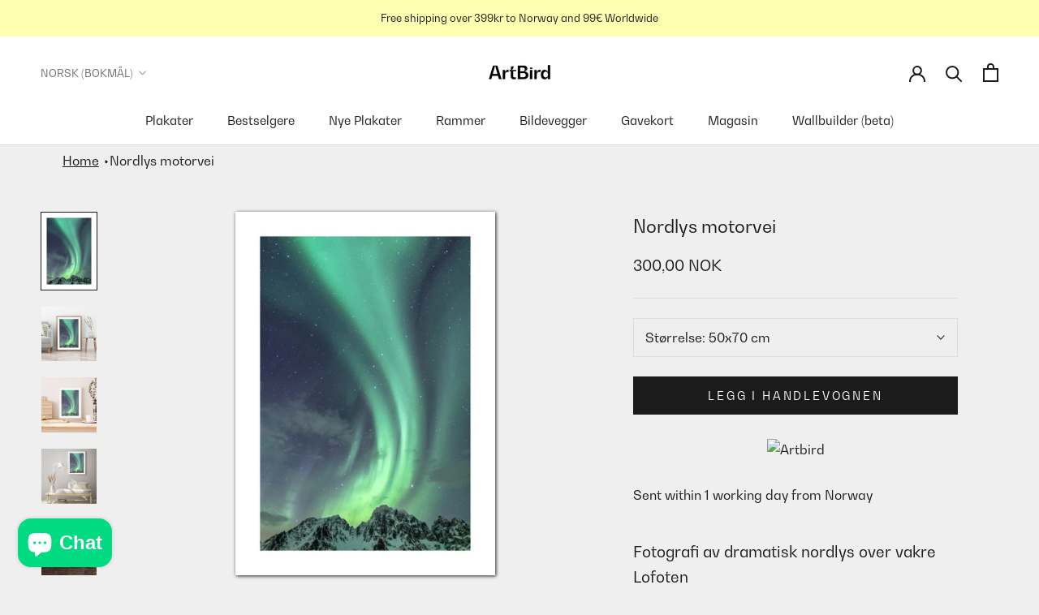

--- FILE ---
content_type: text/html; charset=utf-8
request_url: https://artbird.com/nb/products/aurora-highway
body_size: 33562
content:
<!doctype html>

<html class="no-js" lang="nb">
  <head>
    <script>
      var link = localStorage.getItem("login_from");
      link ? (localStorage.removeItem("login_from"), window.location.href = link) : null;
    </script>
    <script async src="https://www.googleoptimize.com/optimize.js?id=OPT-PWRDK2X"></script>
    <script>GSXMLHttpRequest = XMLHttpRequest;</script>
    <meta charset="utf-8"> 
    <meta http-equiv="X-UA-Compatible" content="IE=edge,chrome=1">
    <meta name="viewport" content="width=device-width, initial-scale=1.0, height=device-height, minimum-scale=1.0, maximum-scale=1.0">
    <meta name="theme-color" content="">
   	<link rel="preconnect" href="https://cdn.shopify.com" crossorigin>
   	<link rel="preconnect" href="https://connect.facebook.net" crossorigin>
    <link rel="preconnect" href="https://static.hotjar.com" crossorigin>
    <link rel="preconnect" href="d1pna5l3xsntoj.cloudfront.net" crossorigin>
	<link rel="preload" href="//artbird.com/cdn/shop/t/102/assets/theme.css?v=182782016309919569571663154570" as="style">
    <title>
      Nordlys motorvei &ndash; Artbird
    </title><meta name="description" content="Fotografi av dramatisk nordlys over vakre Lofoten"><link rel="canonical" href="https://artbird.com/nb/products/aurora-highway"><link rel="shortcut icon" href="//artbird.com/cdn/shop/files/ArtBird_Symbol_Sort_192x200_dc6bd5d6-e85a-49e4-ac86-81fd69be76de_96x.png?v=1636552431" type="image/png"><meta property="og:type" content="product">
  <meta property="og:title" content="Nordlys motorvei"><meta property="og:image" content="http://artbird.com/cdn/shop/products/Aurora_highway_50x70_101591_000.jpg?v=1651766247">
    <meta property="og:image:secure_url" content="https://artbird.com/cdn/shop/products/Aurora_highway_50x70_101591_000.jpg?v=1651766247">
    <meta property="og:image:width" content="1428">
    <meta property="og:image:height" content="2000"><meta property="product:price:amount" content="300,00">
  <meta property="product:price:currency" content="NOK"><meta property="og:description" content="Fotografi av dramatisk nordlys over vakre Lofoten"><meta property="og:url" content="https://artbird.com/nb/products/aurora-highway">
<meta property="og:site_name" content="Artbird"><meta name="twitter:card" content="summary"><meta name="twitter:title" content="Nordlys motorvei">
  <meta name="twitter:description" content="Fotografi av dramatisk nordlys over vakre Lofoten">
  <meta name="twitter:image" content="https://artbird.com/cdn/shop/products/Aurora_highway_50x70_101591_000_600x600_crop_center.jpg?v=1651766247">
    <style>
  @font-face {
  font-family: Montserrat;
  font-weight: 500;
  font-style: normal;
  font-display: fallback;
  src: url("//artbird.com/cdn/fonts/montserrat/montserrat_n5.07ef3781d9c78c8b93c98419da7ad4fbeebb6635.woff2") format("woff2"),
       url("//artbird.com/cdn/fonts/montserrat/montserrat_n5.adf9b4bd8b0e4f55a0b203cdd84512667e0d5e4d.woff") format("woff");
}

  @font-face {
  font-family: "Nunito Sans";
  font-weight: 400;
  font-style: normal;
  font-display: fallback;
  src: url("//artbird.com/cdn/fonts/nunito_sans/nunitosans_n4.0276fe080df0ca4e6a22d9cb55aed3ed5ba6b1da.woff2") format("woff2"),
       url("//artbird.com/cdn/fonts/nunito_sans/nunitosans_n4.b4964bee2f5e7fd9c3826447e73afe2baad607b7.woff") format("woff");
}


  @font-face {
  font-family: "Nunito Sans";
  font-weight: 700;
  font-style: normal;
  font-display: fallback;
  src: url("//artbird.com/cdn/fonts/nunito_sans/nunitosans_n7.25d963ed46da26098ebeab731e90d8802d989fa5.woff2") format("woff2"),
       url("//artbird.com/cdn/fonts/nunito_sans/nunitosans_n7.d32e3219b3d2ec82285d3027bd673efc61a996c8.woff") format("woff");
}

  @font-face {
  font-family: "Nunito Sans";
  font-weight: 400;
  font-style: italic;
  font-display: fallback;
  src: url("//artbird.com/cdn/fonts/nunito_sans/nunitosans_i4.6e408730afac1484cf297c30b0e67c86d17fc586.woff2") format("woff2"),
       url("//artbird.com/cdn/fonts/nunito_sans/nunitosans_i4.c9b6dcbfa43622b39a5990002775a8381942ae38.woff") format("woff");
}

  @font-face {
  font-family: "Nunito Sans";
  font-weight: 700;
  font-style: italic;
  font-display: fallback;
  src: url("//artbird.com/cdn/fonts/nunito_sans/nunitosans_i7.8c1124729eec046a321e2424b2acf328c2c12139.woff2") format("woff2"),
       url("//artbird.com/cdn/fonts/nunito_sans/nunitosans_i7.af4cda04357273e0996d21184432bcb14651a64d.woff") format("woff");
}


  :root {
    --heading-font-family : BwGradual-Regular, sans-serif;
    --heading-font-weight : 500;
    --heading-font-style  : normal;

    --text-font-family : BwGradual-Regular, sans-serif;
    --text-font-weight : 400;
    --text-font-style  : normal;

    --base-text-font-size   : 16px;
    --default-text-font-size: 14px;--background          : #ffffff;
    --background-rgb      : 255, 255, 255;
    --light-background    : #a3f7ed;
    --light-background-rgb: 163, 247, 237;
    --heading-color       : #1c1b1b;
    --text-color          : #1c1b1b;
    --text-color-rgb      : 28, 27, 27;
    --text-color-light    : #1c1b1b;
    --text-color-light-rgb: 28, 27, 27;
    --link-color          : #ff5c00;
    --link-color-rgb      : 255, 92, 0;
    --border-color        : #dddddd;
    --border-color-rgb    : 221, 221, 221;


    --popup-announcebar-bgcolor : #1c1b1b;
    --popup-announcebar-color : #ffffff;

    --popup-addtoframe-bgcolor : #1c1b1b;
    --popup-addtoframe-color : #ffffff;
    --popup-addtoframe-bordercolor : #1c1b1b;
    --button-background    : #1c1b1b;
    --button-background-rgb: 28, 27, 27;
    --button-text-color    : #ffffff;

    --header-background       : #ffffff;
    --header-heading-color    : #1c1b1b;
    --header-light-text-color : #6a6a6a;
    --header-border-color     : #dddddd;

    --footer-background    : #ffffb2;
    --footer-text-color    : #6a6a6a;
    --footer-heading-color : #1c1b1b;
    --footer-border-color  : #e9e9a7;

    --navigation-background      : #bfbda6;
    --navigation-background-rgb  : 191, 189, 166;
    --navigation-text-color      : #ffffff;
    --navigation-text-color-light: rgba(255, 255, 255, 0.5);
    --navigation-border-color    : rgba(255, 255, 255, 0.25);

    --newsletter-popup-background     : #a3f7ed;
    --newsletter-popup-text-color     : #1c1b1b;
    --newsletter-popup-text-color-rgb : 28, 27, 27;

    --secondary-elements-background       : #1c1b1b;
    --secondary-elements-background-rgb   : 28, 27, 27;
    --secondary-elements-text-color       : #ffffff;
    --secondary-elements-text-color-light : rgba(255, 255, 255, 0.5);
    --secondary-elements-border-color     : rgba(255, 255, 255, 0.25);

    --product-sale-price-color    : #f94c43;
    --product-sale-price-color-rgb: 249, 76, 67;
    --product-star-rating: #ff5c00;

    /* Shopify related variables */
    --payment-terms-background-color: #ffffff;

    /* Products */

    --horizontal-spacing-four-products-per-row: 60px;
        --horizontal-spacing-two-products-per-row : 60px;

    --vertical-spacing-four-products-per-row: 80px;
        --vertical-spacing-two-products-per-row : 100px;

    /* Animation */
    --drawer-transition-timing: cubic-bezier(0.645, 0.045, 0.355, 1);
    --header-base-height: 80px; /* We set a default for browsers that do not support CSS variables */

    /* Cursors */
    --cursor-zoom-in-svg    : url(//artbird.com/cdn/shop/t/102/assets/cursor-zoom-in.svg?v=18565449683097240661663154581);
    --cursor-zoom-in-2x-svg : url(//artbird.com/cdn/shop/t/102/assets/cursor-zoom-in-2x.svg?v=94648707703094844041663154581);
  }
</style>

<script>
  // IE11 does not have support for CSS variables, so we have to polyfill them
  if (!(((window || {}).CSS || {}).supports && window.CSS.supports('(--a: 0)'))) {
    const script = document.createElement('script');
    script.type = 'text/javascript';
    script.src = 'https://cdn.jsdelivr.net/npm/css-vars-ponyfill@2';
    script.onload = function() {
      cssVars({});
    };

    document.getElementsByTagName('head')[0].appendChild(script);
  }
</script>

    <script>window.performance && window.performance.mark && window.performance.mark('shopify.content_for_header.start');</script><meta name="facebook-domain-verification" content="gc1asqf5u3xvfmdrgpyfpzeisdbj3b">
<meta name="google-site-verification" content="tpluuVicrUUaK8pLbkponuPdAtczmu6EiWQqKQU_e8Q">
<meta name="facebook-domain-verification" content="jwu32vd2zjzcooud7367wcpdr2tzz2">
<meta name="facebook-domain-verification" content="qqk82l7bs46wltuq79jdlkclokgtli">
<meta id="shopify-digital-wallet" name="shopify-digital-wallet" content="/60098183362/digital_wallets/dialog">
<link rel="alternate" hreflang="x-default" href="https://artbird.com/products/aurora-highway">
<link rel="alternate" hreflang="en" href="https://artbird.com/products/aurora-highway">
<link rel="alternate" hreflang="nb" href="https://artbird.com/nb/products/aurora-highway">
<link rel="alternate" type="application/json+oembed" href="https://artbird.com/nb/products/aurora-highway.oembed">
<script async="async" src="/checkouts/internal/preloads.js?locale=nb-NO"></script>
<script id="shopify-features" type="application/json">{"accessToken":"6857eb60d365961a7afed5438b92a604","betas":["rich-media-storefront-analytics"],"domain":"artbird.com","predictiveSearch":true,"shopId":60098183362,"locale":"nb"}</script>
<script>var Shopify = Shopify || {};
Shopify.shop = "artbirdstore.myshopify.com";
Shopify.locale = "nb";
Shopify.currency = {"active":"NOK","rate":"1.0"};
Shopify.country = "NO";
Shopify.theme = {"name":"artbird\/production","id":131196649666,"schema_name":"Prestige","schema_version":"5.3.5","theme_store_id":null,"role":"main"};
Shopify.theme.handle = "null";
Shopify.theme.style = {"id":null,"handle":null};
Shopify.cdnHost = "artbird.com/cdn";
Shopify.routes = Shopify.routes || {};
Shopify.routes.root = "/nb/";</script>
<script type="module">!function(o){(o.Shopify=o.Shopify||{}).modules=!0}(window);</script>
<script>!function(o){function n(){var o=[];function n(){o.push(Array.prototype.slice.apply(arguments))}return n.q=o,n}var t=o.Shopify=o.Shopify||{};t.loadFeatures=n(),t.autoloadFeatures=n()}(window);</script>
<script id="shop-js-analytics" type="application/json">{"pageType":"product"}</script>
<script defer="defer" async type="module" src="//artbird.com/cdn/shopifycloud/shop-js/modules/v2/client.init-shop-cart-sync_40y2_k-7.nb.esm.js"></script>
<script defer="defer" async type="module" src="//artbird.com/cdn/shopifycloud/shop-js/modules/v2/chunk.common_W2nX-Q13.esm.js"></script>
<script type="module">
  await import("//artbird.com/cdn/shopifycloud/shop-js/modules/v2/client.init-shop-cart-sync_40y2_k-7.nb.esm.js");
await import("//artbird.com/cdn/shopifycloud/shop-js/modules/v2/chunk.common_W2nX-Q13.esm.js");

  window.Shopify.SignInWithShop?.initShopCartSync?.({"fedCMEnabled":true,"windoidEnabled":true});

</script>
<script id="__st">var __st={"a":60098183362,"offset":3600,"reqid":"536082e2-6a97-46c2-84a1-a37efed45812-1768393700","pageurl":"artbird.com\/nb\/products\/aurora-highway","u":"ed8473043fbb","p":"product","rtyp":"product","rid":7152583606466};</script>
<script>window.ShopifyPaypalV4VisibilityTracking = true;</script>
<script id="captcha-bootstrap">!function(){'use strict';const t='contact',e='account',n='new_comment',o=[[t,t],['blogs',n],['comments',n],[t,'customer']],c=[[e,'customer_login'],[e,'guest_login'],[e,'recover_customer_password'],[e,'create_customer']],r=t=>t.map((([t,e])=>`form[action*='/${t}']:not([data-nocaptcha='true']) input[name='form_type'][value='${e}']`)).join(','),a=t=>()=>t?[...document.querySelectorAll(t)].map((t=>t.form)):[];function s(){const t=[...o],e=r(t);return a(e)}const i='password',u='form_key',d=['recaptcha-v3-token','g-recaptcha-response','h-captcha-response',i],f=()=>{try{return window.sessionStorage}catch{return}},m='__shopify_v',_=t=>t.elements[u];function p(t,e,n=!1){try{const o=window.sessionStorage,c=JSON.parse(o.getItem(e)),{data:r}=function(t){const{data:e,action:n}=t;return t[m]||n?{data:e,action:n}:{data:t,action:n}}(c);for(const[e,n]of Object.entries(r))t.elements[e]&&(t.elements[e].value=n);n&&o.removeItem(e)}catch(o){console.error('form repopulation failed',{error:o})}}const l='form_type',E='cptcha';function T(t){t.dataset[E]=!0}const w=window,h=w.document,L='Shopify',v='ce_forms',y='captcha';let A=!1;((t,e)=>{const n=(g='f06e6c50-85a8-45c8-87d0-21a2b65856fe',I='https://cdn.shopify.com/shopifycloud/storefront-forms-hcaptcha/ce_storefront_forms_captcha_hcaptcha.v1.5.2.iife.js',D={infoText:'Beskyttet av hCaptcha',privacyText:'Personvern',termsText:'Vilkår'},(t,e,n)=>{const o=w[L][v],c=o.bindForm;if(c)return c(t,g,e,D).then(n);var r;o.q.push([[t,g,e,D],n]),r=I,A||(h.body.append(Object.assign(h.createElement('script'),{id:'captcha-provider',async:!0,src:r})),A=!0)});var g,I,D;w[L]=w[L]||{},w[L][v]=w[L][v]||{},w[L][v].q=[],w[L][y]=w[L][y]||{},w[L][y].protect=function(t,e){n(t,void 0,e),T(t)},Object.freeze(w[L][y]),function(t,e,n,w,h,L){const[v,y,A,g]=function(t,e,n){const i=e?o:[],u=t?c:[],d=[...i,...u],f=r(d),m=r(i),_=r(d.filter((([t,e])=>n.includes(e))));return[a(f),a(m),a(_),s()]}(w,h,L),I=t=>{const e=t.target;return e instanceof HTMLFormElement?e:e&&e.form},D=t=>v().includes(t);t.addEventListener('submit',(t=>{const e=I(t);if(!e)return;const n=D(e)&&!e.dataset.hcaptchaBound&&!e.dataset.recaptchaBound,o=_(e),c=g().includes(e)&&(!o||!o.value);(n||c)&&t.preventDefault(),c&&!n&&(function(t){try{if(!f())return;!function(t){const e=f();if(!e)return;const n=_(t);if(!n)return;const o=n.value;o&&e.removeItem(o)}(t);const e=Array.from(Array(32),(()=>Math.random().toString(36)[2])).join('');!function(t,e){_(t)||t.append(Object.assign(document.createElement('input'),{type:'hidden',name:u})),t.elements[u].value=e}(t,e),function(t,e){const n=f();if(!n)return;const o=[...t.querySelectorAll(`input[type='${i}']`)].map((({name:t})=>t)),c=[...d,...o],r={};for(const[a,s]of new FormData(t).entries())c.includes(a)||(r[a]=s);n.setItem(e,JSON.stringify({[m]:1,action:t.action,data:r}))}(t,e)}catch(e){console.error('failed to persist form',e)}}(e),e.submit())}));const S=(t,e)=>{t&&!t.dataset[E]&&(n(t,e.some((e=>e===t))),T(t))};for(const o of['focusin','change'])t.addEventListener(o,(t=>{const e=I(t);D(e)&&S(e,y())}));const B=e.get('form_key'),M=e.get(l),P=B&&M;t.addEventListener('DOMContentLoaded',(()=>{const t=y();if(P)for(const e of t)e.elements[l].value===M&&p(e,B);[...new Set([...A(),...v().filter((t=>'true'===t.dataset.shopifyCaptcha))])].forEach((e=>S(e,t)))}))}(h,new URLSearchParams(w.location.search),n,t,e,['guest_login'])})(!1,!0)}();</script>
<script integrity="sha256-4kQ18oKyAcykRKYeNunJcIwy7WH5gtpwJnB7kiuLZ1E=" data-source-attribution="shopify.loadfeatures" defer="defer" src="//artbird.com/cdn/shopifycloud/storefront/assets/storefront/load_feature-a0a9edcb.js" crossorigin="anonymous"></script>
<script data-source-attribution="shopify.dynamic_checkout.dynamic.init">var Shopify=Shopify||{};Shopify.PaymentButton=Shopify.PaymentButton||{isStorefrontPortableWallets:!0,init:function(){window.Shopify.PaymentButton.init=function(){};var t=document.createElement("script");t.src="https://artbird.com/cdn/shopifycloud/portable-wallets/latest/portable-wallets.nb.js",t.type="module",document.head.appendChild(t)}};
</script>
<script data-source-attribution="shopify.dynamic_checkout.buyer_consent">
  function portableWalletsHideBuyerConsent(e){var t=document.getElementById("shopify-buyer-consent"),n=document.getElementById("shopify-subscription-policy-button");t&&n&&(t.classList.add("hidden"),t.setAttribute("aria-hidden","true"),n.removeEventListener("click",e))}function portableWalletsShowBuyerConsent(e){var t=document.getElementById("shopify-buyer-consent"),n=document.getElementById("shopify-subscription-policy-button");t&&n&&(t.classList.remove("hidden"),t.removeAttribute("aria-hidden"),n.addEventListener("click",e))}window.Shopify?.PaymentButton&&(window.Shopify.PaymentButton.hideBuyerConsent=portableWalletsHideBuyerConsent,window.Shopify.PaymentButton.showBuyerConsent=portableWalletsShowBuyerConsent);
</script>
<script data-source-attribution="shopify.dynamic_checkout.cart.bootstrap">document.addEventListener("DOMContentLoaded",(function(){function t(){return document.querySelector("shopify-accelerated-checkout-cart, shopify-accelerated-checkout")}if(t())Shopify.PaymentButton.init();else{new MutationObserver((function(e,n){t()&&(Shopify.PaymentButton.init(),n.disconnect())})).observe(document.body,{childList:!0,subtree:!0})}}));
</script>
<script id='scb4127' type='text/javascript' async='' src='https://artbird.com/cdn/shopifycloud/privacy-banner/storefront-banner.js'></script>
<script>window.performance && window.performance.mark && window.performance.mark('shopify.content_for_header.end');</script>

    <link rel="stylesheet" href="//artbird.com/cdn/shop/t/102/assets/theme.css?v=182782016309919569571663154570" async>

    <script>// This allows to expose several variables to the global scope, to be used in scripts
      window.theme = {
        pageType: "product",
        moneyFormat: "{{amount_with_comma_separator}} kr",
        moneyWithCurrencyFormat: "{{amount_with_comma_separator}} NOK",
        currencyCodeEnabled: true,
        productImageSize: "square",
        searchMode: "product",
        showPageTransition: false,
        showElementStaggering: true,
        showImageZooming: true
      };

      window.routes = {
        rootUrl: "\/nb",
        rootUrlWithoutSlash: "\/nb",
        cartUrl: "\/nb\/cart",
        cartAddUrl: "\/nb\/cart\/add",
        cartChangeUrl: "\/nb\/cart\/change",
        searchUrl: "\/nb\/search",
        productRecommendationsUrl: "\/nb\/recommendations\/products"
      };

      window.languages = {
        cartAddNote: "Legg til bestillingsmerknad",
        cartEditNote: "Rediger ordrenotat",
        productImageLoadingError: "Dette bildet kunne ikke lastes. Prøv å laste inn siden på nytt.",
        productFormAddToCart: "Legg i handlevognen",
        productFormUnavailable: "Utilgjengelig",
        productFormSoldOut: "Utsolgt",
        shippingEstimatorOneResult: "1 alternativ tilgjengelig:",
        shippingEstimatorMoreResults: "{{count}} tilgjengelige alternativer:",
        shippingEstimatorNoResults: "Ingen frakt ble funnet"
      };

      window.lazySizesConfig = {
        loadHidden: false,
        hFac: 0.5,
        expFactor: 2,
        ricTimeout: 150,
        lazyClass: 'Image--lazyLoad',
        loadingClass: 'Image--lazyLoading',
        loadedClass: 'Image--lazyLoaded'
      };

      document.documentElement.className = document.documentElement.className.replace('no-js', 'js');
      document.documentElement.style.setProperty('--window-height', window.innerHeight + 'px');

      // We do a quick detection of some features (we could use Modernizr but for so little...)
      (function() {
        document.documentElement.className += ((window.CSS && window.CSS.supports('(position: sticky) or (position: -webkit-sticky)')) ? ' supports-sticky' : ' no-supports-sticky');
        document.documentElement.className += (window.matchMedia('(-moz-touch-enabled: 1), (hover: none)')).matches ? ' no-supports-hover' : ' supports-hover';
      }());

      
    </script>

    <script src="//artbird.com/cdn/shop/t/102/assets/lazysizes.min.js?v=174358363404432586981663154572" defer></script><script src="//artbird.com/cdn/shop/t/102/assets/libs.min.js?v=70595978618058892851663154570" defer></script>
    <script src="//artbird.com/cdn/shop/t/102/assets/theme.js?v=17077611569169009881663154568" defer></script>
    <script src="//artbird.com/cdn/shop/t/102/assets/custom.js?v=49872991889268892451663154563" defer></script>    
    <script>
      (function () {
        window.onpageshow = function() {
          if (window.theme.showPageTransition) {
            var pageTransition = document.querySelector('.PageTransition');

            if (pageTransition) {
              pageTransition.style.visibility = 'visible';
              pageTransition.style.opacity = '0';
            }
          }

          // When the page is loaded from the cache, we have to reload the cart content
          document.documentElement.dispatchEvent(new CustomEvent('cart:refresh', {
            bubbles: true
          }));
        };
      })();
    </script>

    
  <script type="application/ld+json">
  {
    "@context": "http://schema.org",
    "@type": "Product",
    "offers": [{
          "@type": "Offer",
          "name": "50x70 cm",
          "availability":"https://schema.org/InStock",
          "price": 300.0,
          "priceCurrency": "NOK",
          "priceValidUntil": "2026-01-24","sku": "101591","url": "/nb/products/aurora-highway?variant=41348318789826"
        },
{
          "@type": "Offer",
          "name": "30x40 cm",
          "availability":"https://schema.org/InStock",
          "price": 150.0,
          "priceCurrency": "NOK",
          "priceValidUntil": "2026-01-24","sku": "101592","url": "/nb/products/aurora-highway?variant=41348318822594"
        }
],
    "brand": {
      "name": "Artbird"
    },
    "name": "Nordlys motorvei",
    "description": "Fotografi av dramatisk nordlys over vakre Lofoten",
    "category": "Posters, Prints, \u0026 Visual Artwork",
    "url": "/nb/products/aurora-highway",
    "sku": "101591",
    "image": {
      "@type": "ImageObject",
      "url": "https://artbird.com/cdn/shop/products/Aurora_highway_50x70_101591_000_1024x.jpg?v=1651766247",
      "image": "https://artbird.com/cdn/shop/products/Aurora_highway_50x70_101591_000_1024x.jpg?v=1651766247",
      "name": "Aurora highway 50x70 cm",
      "width": "1024",
      "height": "1024"
    }
  }
  </script>



  <script type="application/ld+json">
  {
    "@context": "http://schema.org",
    "@type": "BreadcrumbList",
  "itemListElement": [{
      "@type": "ListItem",
      "position": 1,
      "name": "Hjem",
      "item": "https://artbird.com"
    },{
          "@type": "ListItem",
          "position": 2,
          "name": "Nordlys motorvei",
          "item": "https://artbird.com/nb/products/aurora-highway"
        }]
  }
  </script>

  

 
  <!-- Hotjar Tracking Code for https://artbird.com -->
<script>
    (function(h,o,t,j,a,r){
        h.hj=h.hj||function(){(h.hj.q=h.hj.q||[]).push(arguments)};
        h._hjSettings={hjid:2892094,hjsv:6};
        a=o.getElementsByTagName('head')[0];
        r=o.createElement('script');r.async=1;
        r.src=t+h._hjSettings.hjid+j+h._hjSettings.hjsv;
        a.appendChild(r);
    })(window,document,'https://static.hotjar.com/c/hotjar-','.js?sv=');
</script>

    <!-- Global site tag (gtag.js) - Google Analytics -->
    <script async src="https://www.googletagmanager.com/gtag/js?id=G-WFJ9WNM0LT"></script>
    <script>
      window.dataLayer = window.dataLayer || [];
      function gtag()
      gtag('js', new Date());
      gtag('config', 'G-WFJ9WNM0LT');
    </script>
<script src="//artbird.com/cdn/shop/t/102/assets/productpagejs.js?v=150863825748408505491663154564" defer></script>
  <!-- BEGIN app block: shopify://apps/klaviyo-email-marketing-sms/blocks/klaviyo-onsite-embed/2632fe16-c075-4321-a88b-50b567f42507 -->












  <script async src="https://static.klaviyo.com/onsite/js/YAjGDi/klaviyo.js?company_id=YAjGDi"></script>
  <script>!function(){if(!window.klaviyo){window._klOnsite=window._klOnsite||[];try{window.klaviyo=new Proxy({},{get:function(n,i){return"push"===i?function(){var n;(n=window._klOnsite).push.apply(n,arguments)}:function(){for(var n=arguments.length,o=new Array(n),w=0;w<n;w++)o[w]=arguments[w];var t="function"==typeof o[o.length-1]?o.pop():void 0,e=new Promise((function(n){window._klOnsite.push([i].concat(o,[function(i){t&&t(i),n(i)}]))}));return e}}})}catch(n){window.klaviyo=window.klaviyo||[],window.klaviyo.push=function(){var n;(n=window._klOnsite).push.apply(n,arguments)}}}}();</script>

  
    <script id="viewed_product">
      if (item == null) {
        var _learnq = _learnq || [];

        var MetafieldReviews = null
        var MetafieldYotpoRating = null
        var MetafieldYotpoCount = null
        var MetafieldLooxRating = null
        var MetafieldLooxCount = null
        var okendoProduct = null
        var okendoProductReviewCount = null
        var okendoProductReviewAverageValue = null
        try {
          // The following fields are used for Customer Hub recently viewed in order to add reviews.
          // This information is not part of __kla_viewed. Instead, it is part of __kla_viewed_reviewed_items
          MetafieldReviews = {};
          MetafieldYotpoRating = null
          MetafieldYotpoCount = null
          MetafieldLooxRating = null
          MetafieldLooxCount = null

          okendoProduct = null
          // If the okendo metafield is not legacy, it will error, which then requires the new json formatted data
          if (okendoProduct && 'error' in okendoProduct) {
            okendoProduct = null
          }
          okendoProductReviewCount = okendoProduct ? okendoProduct.reviewCount : null
          okendoProductReviewAverageValue = okendoProduct ? okendoProduct.reviewAverageValue : null
        } catch (error) {
          console.error('Error in Klaviyo onsite reviews tracking:', error);
        }

        var item = {
          Name: "Nordlys motorvei",
          ProductID: 7152583606466,
          Categories: ["Alle kunstplakater","Bestselgere","Energisk","Fotokunst","Fotokunst - Landskap","Fotokunst - Mennesker","Mitt Norge","Plakater til hytta på fjellet","Stolthet"],
          ImageURL: "https://artbird.com/cdn/shop/products/Aurora_highway_50x70_101591_000_grande.jpg?v=1651766247",
          URL: "https://artbird.com/nb/products/aurora-highway",
          Brand: "Artbird",
          Price: "150,00 kr",
          Value: "150,00",
          CompareAtPrice: "0,00 kr"
        };
        _learnq.push(['track', 'Viewed Product', item]);
        _learnq.push(['trackViewedItem', {
          Title: item.Name,
          ItemId: item.ProductID,
          Categories: item.Categories,
          ImageUrl: item.ImageURL,
          Url: item.URL,
          Metadata: {
            Brand: item.Brand,
            Price: item.Price,
            Value: item.Value,
            CompareAtPrice: item.CompareAtPrice
          },
          metafields:{
            reviews: MetafieldReviews,
            yotpo:{
              rating: MetafieldYotpoRating,
              count: MetafieldYotpoCount,
            },
            loox:{
              rating: MetafieldLooxRating,
              count: MetafieldLooxCount,
            },
            okendo: {
              rating: okendoProductReviewAverageValue,
              count: okendoProductReviewCount,
            }
          }
        }]);
      }
    </script>
  




  <script>
    window.klaviyoReviewsProductDesignMode = false
  </script>







<!-- END app block --><script src="https://cdn.shopify.com/extensions/7bc9bb47-adfa-4267-963e-cadee5096caf/inbox-1252/assets/inbox-chat-loader.js" type="text/javascript" defer="defer"></script>
<link href="https://monorail-edge.shopifysvc.com" rel="dns-prefetch">
<script>(function(){if ("sendBeacon" in navigator && "performance" in window) {try {var session_token_from_headers = performance.getEntriesByType('navigation')[0].serverTiming.find(x => x.name == '_s').description;} catch {var session_token_from_headers = undefined;}var session_cookie_matches = document.cookie.match(/_shopify_s=([^;]*)/);var session_token_from_cookie = session_cookie_matches && session_cookie_matches.length === 2 ? session_cookie_matches[1] : "";var session_token = session_token_from_headers || session_token_from_cookie || "";function handle_abandonment_event(e) {var entries = performance.getEntries().filter(function(entry) {return /monorail-edge.shopifysvc.com/.test(entry.name);});if (!window.abandonment_tracked && entries.length === 0) {window.abandonment_tracked = true;var currentMs = Date.now();var navigation_start = performance.timing.navigationStart;var payload = {shop_id: 60098183362,url: window.location.href,navigation_start,duration: currentMs - navigation_start,session_token,page_type: "product"};window.navigator.sendBeacon("https://monorail-edge.shopifysvc.com/v1/produce", JSON.stringify({schema_id: "online_store_buyer_site_abandonment/1.1",payload: payload,metadata: {event_created_at_ms: currentMs,event_sent_at_ms: currentMs}}));}}window.addEventListener('pagehide', handle_abandonment_event);}}());</script>
<script id="web-pixels-manager-setup">(function e(e,d,r,n,o){if(void 0===o&&(o={}),!Boolean(null===(a=null===(i=window.Shopify)||void 0===i?void 0:i.analytics)||void 0===a?void 0:a.replayQueue)){var i,a;window.Shopify=window.Shopify||{};var t=window.Shopify;t.analytics=t.analytics||{};var s=t.analytics;s.replayQueue=[],s.publish=function(e,d,r){return s.replayQueue.push([e,d,r]),!0};try{self.performance.mark("wpm:start")}catch(e){}var l=function(){var e={modern:/Edge?\/(1{2}[4-9]|1[2-9]\d|[2-9]\d{2}|\d{4,})\.\d+(\.\d+|)|Firefox\/(1{2}[4-9]|1[2-9]\d|[2-9]\d{2}|\d{4,})\.\d+(\.\d+|)|Chrom(ium|e)\/(9{2}|\d{3,})\.\d+(\.\d+|)|(Maci|X1{2}).+ Version\/(15\.\d+|(1[6-9]|[2-9]\d|\d{3,})\.\d+)([,.]\d+|)( \(\w+\)|)( Mobile\/\w+|) Safari\/|Chrome.+OPR\/(9{2}|\d{3,})\.\d+\.\d+|(CPU[ +]OS|iPhone[ +]OS|CPU[ +]iPhone|CPU IPhone OS|CPU iPad OS)[ +]+(15[._]\d+|(1[6-9]|[2-9]\d|\d{3,})[._]\d+)([._]\d+|)|Android:?[ /-](13[3-9]|1[4-9]\d|[2-9]\d{2}|\d{4,})(\.\d+|)(\.\d+|)|Android.+Firefox\/(13[5-9]|1[4-9]\d|[2-9]\d{2}|\d{4,})\.\d+(\.\d+|)|Android.+Chrom(ium|e)\/(13[3-9]|1[4-9]\d|[2-9]\d{2}|\d{4,})\.\d+(\.\d+|)|SamsungBrowser\/([2-9]\d|\d{3,})\.\d+/,legacy:/Edge?\/(1[6-9]|[2-9]\d|\d{3,})\.\d+(\.\d+|)|Firefox\/(5[4-9]|[6-9]\d|\d{3,})\.\d+(\.\d+|)|Chrom(ium|e)\/(5[1-9]|[6-9]\d|\d{3,})\.\d+(\.\d+|)([\d.]+$|.*Safari\/(?![\d.]+ Edge\/[\d.]+$))|(Maci|X1{2}).+ Version\/(10\.\d+|(1[1-9]|[2-9]\d|\d{3,})\.\d+)([,.]\d+|)( \(\w+\)|)( Mobile\/\w+|) Safari\/|Chrome.+OPR\/(3[89]|[4-9]\d|\d{3,})\.\d+\.\d+|(CPU[ +]OS|iPhone[ +]OS|CPU[ +]iPhone|CPU IPhone OS|CPU iPad OS)[ +]+(10[._]\d+|(1[1-9]|[2-9]\d|\d{3,})[._]\d+)([._]\d+|)|Android:?[ /-](13[3-9]|1[4-9]\d|[2-9]\d{2}|\d{4,})(\.\d+|)(\.\d+|)|Mobile Safari.+OPR\/([89]\d|\d{3,})\.\d+\.\d+|Android.+Firefox\/(13[5-9]|1[4-9]\d|[2-9]\d{2}|\d{4,})\.\d+(\.\d+|)|Android.+Chrom(ium|e)\/(13[3-9]|1[4-9]\d|[2-9]\d{2}|\d{4,})\.\d+(\.\d+|)|Android.+(UC? ?Browser|UCWEB|U3)[ /]?(15\.([5-9]|\d{2,})|(1[6-9]|[2-9]\d|\d{3,})\.\d+)\.\d+|SamsungBrowser\/(5\.\d+|([6-9]|\d{2,})\.\d+)|Android.+MQ{2}Browser\/(14(\.(9|\d{2,})|)|(1[5-9]|[2-9]\d|\d{3,})(\.\d+|))(\.\d+|)|K[Aa][Ii]OS\/(3\.\d+|([4-9]|\d{2,})\.\d+)(\.\d+|)/},d=e.modern,r=e.legacy,n=navigator.userAgent;return n.match(d)?"modern":n.match(r)?"legacy":"unknown"}(),u="modern"===l?"modern":"legacy",c=(null!=n?n:{modern:"",legacy:""})[u],f=function(e){return[e.baseUrl,"/wpm","/b",e.hashVersion,"modern"===e.buildTarget?"m":"l",".js"].join("")}({baseUrl:d,hashVersion:r,buildTarget:u}),m=function(e){var d=e.version,r=e.bundleTarget,n=e.surface,o=e.pageUrl,i=e.monorailEndpoint;return{emit:function(e){var a=e.status,t=e.errorMsg,s=(new Date).getTime(),l=JSON.stringify({metadata:{event_sent_at_ms:s},events:[{schema_id:"web_pixels_manager_load/3.1",payload:{version:d,bundle_target:r,page_url:o,status:a,surface:n,error_msg:t},metadata:{event_created_at_ms:s}}]});if(!i)return console&&console.warn&&console.warn("[Web Pixels Manager] No Monorail endpoint provided, skipping logging."),!1;try{return self.navigator.sendBeacon.bind(self.navigator)(i,l)}catch(e){}var u=new XMLHttpRequest;try{return u.open("POST",i,!0),u.setRequestHeader("Content-Type","text/plain"),u.send(l),!0}catch(e){return console&&console.warn&&console.warn("[Web Pixels Manager] Got an unhandled error while logging to Monorail."),!1}}}}({version:r,bundleTarget:l,surface:e.surface,pageUrl:self.location.href,monorailEndpoint:e.monorailEndpoint});try{o.browserTarget=l,function(e){var d=e.src,r=e.async,n=void 0===r||r,o=e.onload,i=e.onerror,a=e.sri,t=e.scriptDataAttributes,s=void 0===t?{}:t,l=document.createElement("script"),u=document.querySelector("head"),c=document.querySelector("body");if(l.async=n,l.src=d,a&&(l.integrity=a,l.crossOrigin="anonymous"),s)for(var f in s)if(Object.prototype.hasOwnProperty.call(s,f))try{l.dataset[f]=s[f]}catch(e){}if(o&&l.addEventListener("load",o),i&&l.addEventListener("error",i),u)u.appendChild(l);else{if(!c)throw new Error("Did not find a head or body element to append the script");c.appendChild(l)}}({src:f,async:!0,onload:function(){if(!function(){var e,d;return Boolean(null===(d=null===(e=window.Shopify)||void 0===e?void 0:e.analytics)||void 0===d?void 0:d.initialized)}()){var d=window.webPixelsManager.init(e)||void 0;if(d){var r=window.Shopify.analytics;r.replayQueue.forEach((function(e){var r=e[0],n=e[1],o=e[2];d.publishCustomEvent(r,n,o)})),r.replayQueue=[],r.publish=d.publishCustomEvent,r.visitor=d.visitor,r.initialized=!0}}},onerror:function(){return m.emit({status:"failed",errorMsg:"".concat(f," has failed to load")})},sri:function(e){var d=/^sha384-[A-Za-z0-9+/=]+$/;return"string"==typeof e&&d.test(e)}(c)?c:"",scriptDataAttributes:o}),m.emit({status:"loading"})}catch(e){m.emit({status:"failed",errorMsg:(null==e?void 0:e.message)||"Unknown error"})}}})({shopId: 60098183362,storefrontBaseUrl: "https://artbird.com",extensionsBaseUrl: "https://extensions.shopifycdn.com/cdn/shopifycloud/web-pixels-manager",monorailEndpoint: "https://monorail-edge.shopifysvc.com/unstable/produce_batch",surface: "storefront-renderer",enabledBetaFlags: ["2dca8a86"],webPixelsConfigList: [{"id":"362053826","configuration":"{\"config\":\"{\\\"pixel_id\\\":\\\"AW-10812051679\\\",\\\"target_country\\\":\\\"NO\\\",\\\"gtag_events\\\":[{\\\"type\\\":\\\"search\\\",\\\"action_label\\\":\\\"AW-10812051679\\\/IozUCN2EmIUDEN-hy6Mo\\\"},{\\\"type\\\":\\\"begin_checkout\\\",\\\"action_label\\\":\\\"AW-10812051679\\\/2osoCNqEmIUDEN-hy6Mo\\\"},{\\\"type\\\":\\\"view_item\\\",\\\"action_label\\\":[\\\"AW-10812051679\\\/pX5QCNSEmIUDEN-hy6Mo\\\",\\\"MC-2CW2L76EES\\\"]},{\\\"type\\\":\\\"purchase\\\",\\\"action_label\\\":[\\\"AW-10812051679\\\/yZk-CNGEmIUDEN-hy6Mo\\\",\\\"MC-2CW2L76EES\\\"]},{\\\"type\\\":\\\"page_view\\\",\\\"action_label\\\":[\\\"AW-10812051679\\\/L4IeCM6EmIUDEN-hy6Mo\\\",\\\"MC-2CW2L76EES\\\"]},{\\\"type\\\":\\\"add_payment_info\\\",\\\"action_label\\\":\\\"AW-10812051679\\\/5bdJCOCEmIUDEN-hy6Mo\\\"},{\\\"type\\\":\\\"add_to_cart\\\",\\\"action_label\\\":\\\"AW-10812051679\\\/s5AwCNeEmIUDEN-hy6Mo\\\"}],\\\"enable_monitoring_mode\\\":false}\"}","eventPayloadVersion":"v1","runtimeContext":"OPEN","scriptVersion":"b2a88bafab3e21179ed38636efcd8a93","type":"APP","apiClientId":1780363,"privacyPurposes":[],"dataSharingAdjustments":{"protectedCustomerApprovalScopes":["read_customer_address","read_customer_email","read_customer_name","read_customer_personal_data","read_customer_phone"]}},{"id":"202145986","configuration":"{\"pixel_id\":\"479550863382485\",\"pixel_type\":\"facebook_pixel\",\"metaapp_system_user_token\":\"-\"}","eventPayloadVersion":"v1","runtimeContext":"OPEN","scriptVersion":"ca16bc87fe92b6042fbaa3acc2fbdaa6","type":"APP","apiClientId":2329312,"privacyPurposes":["ANALYTICS","MARKETING","SALE_OF_DATA"],"dataSharingAdjustments":{"protectedCustomerApprovalScopes":["read_customer_address","read_customer_email","read_customer_name","read_customer_personal_data","read_customer_phone"]}},{"id":"67797186","configuration":"{\"tagID\":\"2613561559280\"}","eventPayloadVersion":"v1","runtimeContext":"STRICT","scriptVersion":"18031546ee651571ed29edbe71a3550b","type":"APP","apiClientId":3009811,"privacyPurposes":["ANALYTICS","MARKETING","SALE_OF_DATA"],"dataSharingAdjustments":{"protectedCustomerApprovalScopes":["read_customer_address","read_customer_email","read_customer_name","read_customer_personal_data","read_customer_phone"]}},{"id":"89424066","eventPayloadVersion":"v1","runtimeContext":"LAX","scriptVersion":"1","type":"CUSTOM","privacyPurposes":["ANALYTICS"],"name":"Google Analytics tag (migrated)"},{"id":"shopify-app-pixel","configuration":"{}","eventPayloadVersion":"v1","runtimeContext":"STRICT","scriptVersion":"0450","apiClientId":"shopify-pixel","type":"APP","privacyPurposes":["ANALYTICS","MARKETING"]},{"id":"shopify-custom-pixel","eventPayloadVersion":"v1","runtimeContext":"LAX","scriptVersion":"0450","apiClientId":"shopify-pixel","type":"CUSTOM","privacyPurposes":["ANALYTICS","MARKETING"]}],isMerchantRequest: false,initData: {"shop":{"name":"Artbird","paymentSettings":{"currencyCode":"NOK"},"myshopifyDomain":"artbirdstore.myshopify.com","countryCode":"NO","storefrontUrl":"https:\/\/artbird.com\/nb"},"customer":null,"cart":null,"checkout":null,"productVariants":[{"price":{"amount":300.0,"currencyCode":"NOK"},"product":{"title":"Nordlys motorvei","vendor":"Artbird","id":"7152583606466","untranslatedTitle":"Nordlys motorvei","url":"\/nb\/products\/aurora-highway","type":"Posters, Prints, \u0026 Visual Artwork"},"id":"41348318789826","image":{"src":"\/\/artbird.com\/cdn\/shop\/products\/Aurora_highway_50x70_101591_000.jpg?v=1651766247"},"sku":"101591","title":"50x70 cm","untranslatedTitle":"50x70 cm"},{"price":{"amount":150.0,"currencyCode":"NOK"},"product":{"title":"Nordlys motorvei","vendor":"Artbird","id":"7152583606466","untranslatedTitle":"Nordlys motorvei","url":"\/nb\/products\/aurora-highway","type":"Posters, Prints, \u0026 Visual Artwork"},"id":"41348318822594","image":{"src":"\/\/artbird.com\/cdn\/shop\/products\/Aurora_highway_30x40_101592_00.jpg?v=1651766243"},"sku":"101592","title":"30x40 cm","untranslatedTitle":"30x40 cm"}],"purchasingCompany":null},},"https://artbird.com/cdn","7cecd0b6w90c54c6cpe92089d5m57a67346",{"modern":"","legacy":""},{"shopId":"60098183362","storefrontBaseUrl":"https:\/\/artbird.com","extensionBaseUrl":"https:\/\/extensions.shopifycdn.com\/cdn\/shopifycloud\/web-pixels-manager","surface":"storefront-renderer","enabledBetaFlags":"[\"2dca8a86\"]","isMerchantRequest":"false","hashVersion":"7cecd0b6w90c54c6cpe92089d5m57a67346","publish":"custom","events":"[[\"page_viewed\",{}],[\"product_viewed\",{\"productVariant\":{\"price\":{\"amount\":300.0,\"currencyCode\":\"NOK\"},\"product\":{\"title\":\"Nordlys motorvei\",\"vendor\":\"Artbird\",\"id\":\"7152583606466\",\"untranslatedTitle\":\"Nordlys motorvei\",\"url\":\"\/nb\/products\/aurora-highway\",\"type\":\"Posters, Prints, \u0026 Visual Artwork\"},\"id\":\"41348318789826\",\"image\":{\"src\":\"\/\/artbird.com\/cdn\/shop\/products\/Aurora_highway_50x70_101591_000.jpg?v=1651766247\"},\"sku\":\"101591\",\"title\":\"50x70 cm\",\"untranslatedTitle\":\"50x70 cm\"}}]]"});</script><script>
  window.ShopifyAnalytics = window.ShopifyAnalytics || {};
  window.ShopifyAnalytics.meta = window.ShopifyAnalytics.meta || {};
  window.ShopifyAnalytics.meta.currency = 'NOK';
  var meta = {"product":{"id":7152583606466,"gid":"gid:\/\/shopify\/Product\/7152583606466","vendor":"Artbird","type":"Posters, Prints, \u0026 Visual Artwork","handle":"aurora-highway","variants":[{"id":41348318789826,"price":30000,"name":"Nordlys motorvei - 50x70 cm","public_title":"50x70 cm","sku":"101591"},{"id":41348318822594,"price":15000,"name":"Nordlys motorvei - 30x40 cm","public_title":"30x40 cm","sku":"101592"}],"remote":false},"page":{"pageType":"product","resourceType":"product","resourceId":7152583606466,"requestId":"536082e2-6a97-46c2-84a1-a37efed45812-1768393700"}};
  for (var attr in meta) {
    window.ShopifyAnalytics.meta[attr] = meta[attr];
  }
</script>
<script class="analytics">
  (function () {
    var customDocumentWrite = function(content) {
      var jquery = null;

      if (window.jQuery) {
        jquery = window.jQuery;
      } else if (window.Checkout && window.Checkout.$) {
        jquery = window.Checkout.$;
      }

      if (jquery) {
        jquery('body').append(content);
      }
    };

    var hasLoggedConversion = function(token) {
      if (token) {
        return document.cookie.indexOf('loggedConversion=' + token) !== -1;
      }
      return false;
    }

    var setCookieIfConversion = function(token) {
      if (token) {
        var twoMonthsFromNow = new Date(Date.now());
        twoMonthsFromNow.setMonth(twoMonthsFromNow.getMonth() + 2);

        document.cookie = 'loggedConversion=' + token + '; expires=' + twoMonthsFromNow;
      }
    }

    var trekkie = window.ShopifyAnalytics.lib = window.trekkie = window.trekkie || [];
    if (trekkie.integrations) {
      return;
    }
    trekkie.methods = [
      'identify',
      'page',
      'ready',
      'track',
      'trackForm',
      'trackLink'
    ];
    trekkie.factory = function(method) {
      return function() {
        var args = Array.prototype.slice.call(arguments);
        args.unshift(method);
        trekkie.push(args);
        return trekkie;
      };
    };
    for (var i = 0; i < trekkie.methods.length; i++) {
      var key = trekkie.methods[i];
      trekkie[key] = trekkie.factory(key);
    }
    trekkie.load = function(config) {
      trekkie.config = config || {};
      trekkie.config.initialDocumentCookie = document.cookie;
      var first = document.getElementsByTagName('script')[0];
      var script = document.createElement('script');
      script.type = 'text/javascript';
      script.onerror = function(e) {
        var scriptFallback = document.createElement('script');
        scriptFallback.type = 'text/javascript';
        scriptFallback.onerror = function(error) {
                var Monorail = {
      produce: function produce(monorailDomain, schemaId, payload) {
        var currentMs = new Date().getTime();
        var event = {
          schema_id: schemaId,
          payload: payload,
          metadata: {
            event_created_at_ms: currentMs,
            event_sent_at_ms: currentMs
          }
        };
        return Monorail.sendRequest("https://" + monorailDomain + "/v1/produce", JSON.stringify(event));
      },
      sendRequest: function sendRequest(endpointUrl, payload) {
        // Try the sendBeacon API
        if (window && window.navigator && typeof window.navigator.sendBeacon === 'function' && typeof window.Blob === 'function' && !Monorail.isIos12()) {
          var blobData = new window.Blob([payload], {
            type: 'text/plain'
          });

          if (window.navigator.sendBeacon(endpointUrl, blobData)) {
            return true;
          } // sendBeacon was not successful

        } // XHR beacon

        var xhr = new XMLHttpRequest();

        try {
          xhr.open('POST', endpointUrl);
          xhr.setRequestHeader('Content-Type', 'text/plain');
          xhr.send(payload);
        } catch (e) {
          console.log(e);
        }

        return false;
      },
      isIos12: function isIos12() {
        return window.navigator.userAgent.lastIndexOf('iPhone; CPU iPhone OS 12_') !== -1 || window.navigator.userAgent.lastIndexOf('iPad; CPU OS 12_') !== -1;
      }
    };
    Monorail.produce('monorail-edge.shopifysvc.com',
      'trekkie_storefront_load_errors/1.1',
      {shop_id: 60098183362,
      theme_id: 131196649666,
      app_name: "storefront",
      context_url: window.location.href,
      source_url: "//artbird.com/cdn/s/trekkie.storefront.55c6279c31a6628627b2ba1c5ff367020da294e2.min.js"});

        };
        scriptFallback.async = true;
        scriptFallback.src = '//artbird.com/cdn/s/trekkie.storefront.55c6279c31a6628627b2ba1c5ff367020da294e2.min.js';
        first.parentNode.insertBefore(scriptFallback, first);
      };
      script.async = true;
      script.src = '//artbird.com/cdn/s/trekkie.storefront.55c6279c31a6628627b2ba1c5ff367020da294e2.min.js';
      first.parentNode.insertBefore(script, first);
    };
    trekkie.load(
      {"Trekkie":{"appName":"storefront","development":false,"defaultAttributes":{"shopId":60098183362,"isMerchantRequest":null,"themeId":131196649666,"themeCityHash":"8687851457768285873","contentLanguage":"nb","currency":"NOK","eventMetadataId":"9e868868-faa0-46b6-a05c-17ddff5bcb15"},"isServerSideCookieWritingEnabled":true,"monorailRegion":"shop_domain","enabledBetaFlags":["65f19447"]},"Session Attribution":{},"S2S":{"facebookCapiEnabled":true,"source":"trekkie-storefront-renderer","apiClientId":580111}}
    );

    var loaded = false;
    trekkie.ready(function() {
      if (loaded) return;
      loaded = true;

      window.ShopifyAnalytics.lib = window.trekkie;

      var originalDocumentWrite = document.write;
      document.write = customDocumentWrite;
      try { window.ShopifyAnalytics.merchantGoogleAnalytics.call(this); } catch(error) {};
      document.write = originalDocumentWrite;

      window.ShopifyAnalytics.lib.page(null,{"pageType":"product","resourceType":"product","resourceId":7152583606466,"requestId":"536082e2-6a97-46c2-84a1-a37efed45812-1768393700","shopifyEmitted":true});

      var match = window.location.pathname.match(/checkouts\/(.+)\/(thank_you|post_purchase)/)
      var token = match? match[1]: undefined;
      if (!hasLoggedConversion(token)) {
        setCookieIfConversion(token);
        window.ShopifyAnalytics.lib.track("Viewed Product",{"currency":"NOK","variantId":41348318789826,"productId":7152583606466,"productGid":"gid:\/\/shopify\/Product\/7152583606466","name":"Nordlys motorvei - 50x70 cm","price":"300.00","sku":"101591","brand":"Artbird","variant":"50x70 cm","category":"Posters, Prints, \u0026 Visual Artwork","nonInteraction":true,"remote":false},undefined,undefined,{"shopifyEmitted":true});
      window.ShopifyAnalytics.lib.track("monorail:\/\/trekkie_storefront_viewed_product\/1.1",{"currency":"NOK","variantId":41348318789826,"productId":7152583606466,"productGid":"gid:\/\/shopify\/Product\/7152583606466","name":"Nordlys motorvei - 50x70 cm","price":"300.00","sku":"101591","brand":"Artbird","variant":"50x70 cm","category":"Posters, Prints, \u0026 Visual Artwork","nonInteraction":true,"remote":false,"referer":"https:\/\/artbird.com\/nb\/products\/aurora-highway"});
      }
    });


        var eventsListenerScript = document.createElement('script');
        eventsListenerScript.async = true;
        eventsListenerScript.src = "//artbird.com/cdn/shopifycloud/storefront/assets/shop_events_listener-3da45d37.js";
        document.getElementsByTagName('head')[0].appendChild(eventsListenerScript);

})();</script>
  <script>
  if (!window.ga || (window.ga && typeof window.ga !== 'function')) {
    window.ga = function ga() {
      (window.ga.q = window.ga.q || []).push(arguments);
      if (window.Shopify && window.Shopify.analytics && typeof window.Shopify.analytics.publish === 'function') {
        window.Shopify.analytics.publish("ga_stub_called", {}, {sendTo: "google_osp_migration"});
      }
      console.error("Shopify's Google Analytics stub called with:", Array.from(arguments), "\nSee https://help.shopify.com/manual/promoting-marketing/pixels/pixel-migration#google for more information.");
    };
    if (window.Shopify && window.Shopify.analytics && typeof window.Shopify.analytics.publish === 'function') {
      window.Shopify.analytics.publish("ga_stub_initialized", {}, {sendTo: "google_osp_migration"});
    }
  }
</script>
<script
  defer
  src="https://artbird.com/cdn/shopifycloud/perf-kit/shopify-perf-kit-3.0.3.min.js"
  data-application="storefront-renderer"
  data-shop-id="60098183362"
  data-render-region="gcp-us-central1"
  data-page-type="product"
  data-theme-instance-id="131196649666"
  data-theme-name="Prestige"
  data-theme-version="5.3.5"
  data-monorail-region="shop_domain"
  data-resource-timing-sampling-rate="10"
  data-shs="true"
  data-shs-beacon="true"
  data-shs-export-with-fetch="true"
  data-shs-logs-sample-rate="1"
  data-shs-beacon-endpoint="https://artbird.com/api/collect"
></script>
</head><body class="prestige--v4 features--heading-large features--show-button-transition features--show-image-zooming features--show-element-staggering  template-product"><svg class="u-visually-hidden">
      <linearGradient id="rating-star-gradient-half">
        <stop offset="50%" stop-color="var(--product-star-rating)" />
        <stop offset="50%" stop-color="var(--text-color-light)" />
      </linearGradient>
    </svg>

    <a class="PageSkipLink u-visually-hidden" href="#main">Hopp til innholdet</a>
    <span class="LoadingBar"></span>
    <div class="PageOverlay"></div><div id="shopify-section-popup" class="shopify-section"></div>
<div id="shopify-section-sidebar-menu" class="shopify-section"><section id="sidebar-menu" class="SidebarMenu Drawer Drawer--small Drawer--fromLeft" aria-hidden="true" data-section-id="sidebar-menu" data-section-type="sidebar-menu">
    <header class="Drawer__Header" data-drawer-animated-left>
      <button class="Drawer__Close Icon-Wrapper--clickable" data-action="close-drawer" data-drawer-id="sidebar-menu" aria-label="Lukk navigasjonen"><svg class="Icon Icon--close " role="presentation" viewBox="0 0 16 14">
      <path d="M15 0L1 14m14 0L1 0" stroke="currentColor" fill="none" fill-rule="evenodd"></path>
    </svg></button>
    </header>

    <div class="Drawer__Content">
      <div class="Drawer__Main" data-drawer-animated-left data-scrollable>
        <div class="Drawer__Container">
          <nav class="SidebarMenu__Nav SidebarMenu__Nav--primary" aria-label="Sidebarnavigering"><div class="Collapsible"><a href="/nb/collections/best-sellers" class="Collapsible__Button Heading Link Link--primary u-h6">Bestselgere</a></div><div class="Collapsible"><a href="/nb/collections/news" class="Collapsible__Button Heading Link Link--primary u-h6">Nye Plakater</a></div><div class="Collapsible"><button class="Collapsible__Button Heading u-h6" data-action="toggle-collapsible" aria-expanded="false">Alle Plakater<span class="Collapsible__Plus"></span>
                  </button>

                  <div class="Collapsible__Inner">
                    <div class="Collapsible__Content"><div class="Collapsible"><a href="/nb/collections/all-posters" class="Collapsible__Button Heading Text--subdued Link Link--primary u-h7">Se Alle Plakater</a></div><div class="Collapsible"><button class="Collapsible__Button Heading Text--subdued Link--primary u-h7" data-action="toggle-collapsible" aria-expanded="false">Fotokunst<span class="Collapsible__Plus"></span>
                            </button>

                            <div class="Collapsible__Inner">
                              <div class="Collapsible__Content">
                                <ul class="Linklist Linklist--bordered Linklist--spacingLoose"><li class="Linklist__Item">
                                      <a href="/nb/collections/photoart" class="Text--subdued Link Link--primary">Se All Fotokunst</a>
                                    </li><li class="Linklist__Item">
                                      <a href="/nb/collections/black-white-photoart" class="Text--subdued Link Link--primary">Svart-Hvitt</a>
                                    </li><li class="Linklist__Item">
                                      <a href="/nb/collections/photo-art-landscapes" class="Text--subdued Link Link--primary">Landskap</a>
                                    </li><li class="Linklist__Item">
                                      <a href="/nb/collections/photo-art-city-architecture" class="Text--subdued Link Link--primary">By &amp; Arkitektur</a>
                                    </li><li class="Linklist__Item">
                                      <a href="/nb/collections/photo-art-animals" class="Text--subdued Link Link--primary">Dyr</a>
                                    </li><li class="Linklist__Item">
                                      <a href="/nb/collections/photo-art-vehicles" class="Text--subdued Link Link--primary">Kjøretøy</a>
                                    </li><li class="Linklist__Item">
                                      <a href="/nb/collections/photo-art-people" class="Text--subdued Link Link--primary">Mennesker</a>
                                    </li><li class="Linklist__Item">
                                      <a href="/nb/collections/photo-art-art-motives" class="Text--subdued Link Link--primary">Kunstmotiver</a>
                                    </li></ul>
                              </div>
                            </div></div><div class="Collapsible"><button class="Collapsible__Button Heading Text--subdued Link--primary u-h7" data-action="toggle-collapsible" aria-expanded="false">Illustrasjoner<span class="Collapsible__Plus"></span>
                            </button>

                            <div class="Collapsible__Inner">
                              <div class="Collapsible__Content">
                                <ul class="Linklist Linklist--bordered Linklist--spacingLoose"><li class="Linklist__Item">
                                      <a href="/nb/collections/illustration" class="Text--subdued Link Link--primary">Se Alle Illustrasjoner</a>
                                    </li><li class="Linklist__Item">
                                      <a href="/nb/collections/illustrations-pop-art" class="Text--subdued Link Link--primary">Pop Art</a>
                                    </li><li class="Linklist__Item">
                                      <a href="/nb/collections/illustrations-graphic-art" class="Text--subdued Link Link--primary">Grafisk Kunst</a>
                                    </li><li class="Linklist__Item">
                                      <a href="/nb/collections/illustrations-botanical" class="Text--subdued Link Link--primary">Botanisk</a>
                                    </li><li class="Linklist__Item">
                                      <a href="/nb/collections/illustrations-abstract" class="Text--subdued Link Link--primary">Abstrakt</a>
                                    </li><li class="Linklist__Item">
                                      <a href="/nb/collections/illustrations-animals" class="Text--subdued Link Link--primary">Dyr</a>
                                    </li><li class="Linklist__Item">
                                      <a href="/nb/collections/illustrations-minimalism" class="Text--subdued Link Link--primary">Minimalisme</a>
                                    </li><li class="Linklist__Item">
                                      <a href="/nb/collections/illustrations-sketches" class="Text--subdued Link Link--primary">Skisser</a>
                                    </li></ul>
                              </div>
                            </div></div><div class="Collapsible"><button class="Collapsible__Button Heading Text--subdued Link--primary u-h7" data-action="toggle-collapsible" aria-expanded="false">Malerier<span class="Collapsible__Plus"></span>
                            </button>

                            <div class="Collapsible__Inner">
                              <div class="Collapsible__Content">
                                <ul class="Linklist Linklist--bordered Linklist--spacingLoose"><li class="Linklist__Item">
                                      <a href="/nb/collections/paintings" class="Text--subdued Link Link--primary">Se Alle Malerier</a>
                                    </li><li class="Linklist__Item">
                                      <a href="/nb/collections/paintings-abstract" class="Text--subdued Link Link--primary">Abstrakt</a>
                                    </li><li class="Linklist__Item">
                                      <a href="/nb/collections/paintings-colour-play" class="Text--subdued Link Link--primary">Fargespill</a>
                                    </li><li class="Linklist__Item">
                                      <a href="/nb/collections/paintings-botanical" class="Text--subdued Link Link--primary">Botanisk</a>
                                    </li><li class="Linklist__Item">
                                      <a href="/nb/collections/paintings-landscapes" class="Text--subdued Link Link--primary">Landskap</a>
                                    </li><li class="Linklist__Item">
                                      <a href="/nb/collections/paintings-art-motives" class="Text--subdued Link Link--primary">Kunstmotiver</a>
                                    </li></ul>
                              </div>
                            </div></div><div class="Collapsible"><button class="Collapsible__Button Heading Text--subdued Link--primary u-h7" data-action="toggle-collapsible" aria-expanded="false">Plakater Per Rom<span class="Collapsible__Plus"></span>
                            </button>

                            <div class="Collapsible__Inner">
                              <div class="Collapsible__Content">
                                <ul class="Linklist Linklist--bordered Linklist--spacingLoose"><li class="Linklist__Item">
                                      <a href="/nb/collections/kids-room" class="Text--subdued Link Link--primary">Barnerom</a>
                                    </li><li class="Linklist__Item">
                                      <a href="/nb/collections/living-room" class="Text--subdued Link Link--primary">Stue</a>
                                    </li><li class="Linklist__Item">
                                      <a href="/nb/collections/bedroom" class="Text--subdued Link Link--primary">Soverom</a>
                                    </li><li class="Linklist__Item">
                                      <a href="/nb/collections/entrance" class="Text--subdued Link Link--primary">Entre</a>
                                    </li><li class="Linklist__Item">
                                      <a href="/nb/collections/sea-cabin" class="Text--subdued Link Link--primary">Hus ved Havet</a>
                                    </li><li class="Linklist__Item">
                                      <a href="/nb/collections/mountain-cabin" class="Text--subdued Link Link--primary">Hus ved Fjellet</a>
                                    </li></ul>
                              </div>
                            </div></div><div class="Collapsible"><a href="/nb/collections/line-art" class="Collapsible__Button Heading Text--subdued Link Link--primary u-h7">Line Art</a></div><div class="Collapsible"><a href="/nb/collections/black-and-white" class="Collapsible__Button Heading Text--subdued Link Link--primary u-h7">Svart-Hvitt</a></div><div class="Collapsible"><a href="/nb/collections/summertime" class="Collapsible__Button Heading Text--subdued Link Link--primary u-h7">Sommertid</a></div><div class="Collapsible"><a href="/nb/collections/animal-kingdom" class="Collapsible__Button Heading Text--subdued Link Link--primary u-h7">Dyreriket</a></div><div class="Collapsible"><a href="/nb/collections/norway" class="Collapsible__Button Heading Text--subdued Link Link--primary u-h7">Vakre Norge</a></div><div class="Collapsible"><a href="/nb/collections/winter-home" class="Collapsible__Button Heading Text--subdued Link Link--primary u-h7">Vintertid</a></div></div>
                  </div></div><div class="Collapsible"><a href="/nb/products/frame-with-passepartout" class="Collapsible__Button Heading Link Link--primary u-h6">Rammer</a></div><div class="Collapsible"><a href="/nb/pages/inspiration" class="Collapsible__Button Heading Link Link--primary u-h6">Bildevegger</a></div><div class="Collapsible"><a href="/nb/pages/inspiration" class="Collapsible__Button Heading Link Link--primary u-h6">Inspirasjon</a></div><div class="Collapsible"><a href="/nb/products/artbird-gift-card" class="Collapsible__Button Heading Link Link--primary u-h6">Gavekort</a></div></nav><nav class="SidebarMenu__Nav SidebarMenu__Nav--secondary">
            <div>
            <ul class="Linklist Linklist Left"></ul>
            <ul class="Linklist Linklist Right"></ul>
          </div>
            
          </nav>
        </div>
      </div><aside class="Drawer__Footer" data-drawer-animated-bottom><ul class="SidebarMenu__Social HorizontalList HorizontalList--spacingFill">
    <li class="HorizontalList__Item">
      <a href="https://www.facebook.com/ArtbirdOfficial" class="Link Link--primary" target="_blank" rel="noopener" aria-label="Facebook">
        <span class="Icon-Wrapper--clickable"><svg class="Icon Icon--facebook " viewBox="0 0 9 17">
      <path d="M5.842 17V9.246h2.653l.398-3.023h-3.05v-1.93c0-.874.246-1.47 1.526-1.47H9V.118C8.718.082 7.75 0 6.623 0 4.27 0 2.66 1.408 2.66 3.994v2.23H0v3.022h2.66V17h3.182z"></path>
    </svg></span>
      </a>
    </li>

    
<li class="HorizontalList__Item">
      <a href="https://www.instagram.com/artbirdofficial/" class="Link Link--primary" target="_blank" rel="noopener" aria-label="Instagram">
        <span class="Icon-Wrapper--clickable"><svg class="Icon Icon--instagram " role="presentation" viewBox="0 0 32 32">
      <path d="M15.994 2.886c4.273 0 4.775.019 6.464.095 1.562.07 2.406.33 2.971.552.749.292 1.283.635 1.841 1.194s.908 1.092 1.194 1.841c.216.565.483 1.41.552 2.971.076 1.689.095 2.19.095 6.464s-.019 4.775-.095 6.464c-.07 1.562-.33 2.406-.552 2.971-.292.749-.635 1.283-1.194 1.841s-1.092.908-1.841 1.194c-.565.216-1.41.483-2.971.552-1.689.076-2.19.095-6.464.095s-4.775-.019-6.464-.095c-1.562-.07-2.406-.33-2.971-.552-.749-.292-1.283-.635-1.841-1.194s-.908-1.092-1.194-1.841c-.216-.565-.483-1.41-.552-2.971-.076-1.689-.095-2.19-.095-6.464s.019-4.775.095-6.464c.07-1.562.33-2.406.552-2.971.292-.749.635-1.283 1.194-1.841s1.092-.908 1.841-1.194c.565-.216 1.41-.483 2.971-.552 1.689-.083 2.19-.095 6.464-.095zm0-2.883c-4.343 0-4.889.019-6.597.095-1.702.076-2.864.349-3.879.743-1.054.406-1.943.959-2.832 1.848S1.251 4.473.838 5.521C.444 6.537.171 7.699.095 9.407.019 11.109 0 11.655 0 15.997s.019 4.889.095 6.597c.076 1.702.349 2.864.743 3.886.406 1.054.959 1.943 1.848 2.832s1.784 1.435 2.832 1.848c1.016.394 2.178.667 3.886.743s2.248.095 6.597.095 4.889-.019 6.597-.095c1.702-.076 2.864-.349 3.886-.743 1.054-.406 1.943-.959 2.832-1.848s1.435-1.784 1.848-2.832c.394-1.016.667-2.178.743-3.886s.095-2.248.095-6.597-.019-4.889-.095-6.597c-.076-1.702-.349-2.864-.743-3.886-.406-1.054-.959-1.943-1.848-2.832S27.532 1.247 26.484.834C25.468.44 24.306.167 22.598.091c-1.714-.07-2.26-.089-6.603-.089zm0 7.778c-4.533 0-8.216 3.676-8.216 8.216s3.683 8.216 8.216 8.216 8.216-3.683 8.216-8.216-3.683-8.216-8.216-8.216zm0 13.549c-2.946 0-5.333-2.387-5.333-5.333s2.387-5.333 5.333-5.333 5.333 2.387 5.333 5.333-2.387 5.333-5.333 5.333zM26.451 7.457c0 1.059-.858 1.917-1.917 1.917s-1.917-.858-1.917-1.917c0-1.059.858-1.917 1.917-1.917s1.917.858 1.917 1.917z"></path>
    </svg></span>
      </a>
    </li>

    
<li class="HorizontalList__Item">
      <a href="https://www.pinterest.com/ArtbirdOfficial" class="Link Link--primary" target="_blank" rel="noopener" aria-label="Pinterest">
        <span class="Icon-Wrapper--clickable"><svg class="Icon Icon--pinterest " role="presentation" viewBox="0 0 32 32">
      <path d="M16 0q3.25 0 6.208 1.271t5.104 3.417 3.417 5.104T32 16q0 4.333-2.146 8.021t-5.833 5.833T16 32q-2.375 0-4.542-.625 1.208-1.958 1.625-3.458l1.125-4.375q.417.792 1.542 1.396t2.375.604q2.5 0 4.479-1.438t3.063-3.937 1.083-5.625q0-3.708-2.854-6.437t-7.271-2.729q-2.708 0-4.958.917T8.042 8.689t-2.104 3.208-.729 3.479q0 2.167.812 3.792t2.438 2.292q.292.125.5.021t.292-.396q.292-1.042.333-1.292.167-.458-.208-.875-1.083-1.208-1.083-3.125 0-3.167 2.188-5.437t5.729-2.271q3.125 0 4.875 1.708t1.75 4.458q0 2.292-.625 4.229t-1.792 3.104-2.667 1.167q-1.25 0-2.042-.917t-.5-2.167q.167-.583.438-1.5t.458-1.563.354-1.396.167-1.25q0-1.042-.542-1.708t-1.583-.667q-1.292 0-2.167 1.188t-.875 2.979q0 .667.104 1.292t.229.917l.125.292q-1.708 7.417-2.083 8.708-.333 1.583-.25 3.708-4.292-1.917-6.938-5.875T0 16Q0 9.375 4.687 4.688T15.999.001z"></path>
    </svg></span>
      </a>
    </li>

    
<li class="HorizontalList__Item">
      <a href="https://www.linkedin.com/company/artbird/?originalSubdomain=no" class="Link Link--primary" target="_blank" rel="noopener" aria-label="LinkedIn">
        <span class="Icon-Wrapper--clickable"><svg class="Icon Icon--linkedin " role="presentation" viewBox="0 0 24 24">
      <path d="M19 0H5a5 5 0 0 0-5 5v14a5 5 0 0 0 5 5h14a5 5 0 0 0 5-5V5a5 5 0 0 0-5-5zM8 19H5V8h3v11zM6.5 6.73a1.76 1.76 0 1 1 0-3.53 1.76 1.76 0 0 1 0 3.53zM20 19h-3v-5.6c0-3.37-4-3.12-4 0V19h-3V8h3v1.76a3.8 3.8 0 0 1 7 2.48V19z"></path>
    </svg></span>
      </a>
    </li>

    

  </ul>

</aside></div>
</section>

<style>
  .Collapsible:last-child {
    border-bottom: none;
}

.SidebarMenu .Text--subdued {
  color: #ffffff;
  font-size: 12px;
}
.SidebarMenu__Nav--secondary{
  margin-top: 0;
}
</style>

</div>
<div id="sidebar-cart" class="Drawer Drawer--fromRight" aria-hidden="true" data-section-id="cart" data-section-type="cart" data-section-settings='{
  "type": "drawer",
  "itemCount": 0,
  "drawer": true,
  "hasShippingEstimator": false
}'>
  <div class="Drawer__Header Drawer__Header--bordered Drawer__Container">
      <span class="Drawer__Title Heading u-h4">Handlevogn</span>

      <button class="Drawer__Close Icon-Wrapper--clickable" data-action="close-drawer" data-drawer-id="sidebar-cart" aria-label="Lukk handlevognen"><svg class="Icon Icon--close " role="presentation" viewBox="0 0 16 14">
      <path d="M15 0L1 14m14 0L1 0" stroke="currentColor" fill="none" fill-rule="evenodd"></path>
    </svg></button>
  </div>

  <form class="Cart Drawer__Content" action="/nb/cart" method="POST" novalidate>
    <div class="Drawer__Main" data-scrollable><div class="Cart__ShippingNotice Text--subdued">
          <div class="Drawer__Container"><p>Bruk  <span>400,00 kr</span> mere for å få gratis frakt!</p></div>
        </div><p class="Cart__Empty Heading u-h5">Handlevognen din er tom</p></div></form>
</div>
<div class="PageContainer">
      <div id="shopify-section-announcement" class="shopify-section"><section id="section-announcement" data-section-id="announcement" data-section-type="announcement-bar">
      <div class="AnnouncementBar">
        <div class="AnnouncementBar__Wrapper">
          <p class="AnnouncementBar__Content Heading"><a href="/nb/policies/shipping-policy">Free shipping over 399kr to Norway and 99€ Worldwide</a></p>
        </div>
      </div>
    </section>

    <style>
      #section-announcement {
        background: #ffffb2;
        color: #1c1b1b;
      }
    </style>

    <script>
      document.documentElement.style.setProperty('--announcement-bar-height', document.getElementById('shopify-section-announcement').offsetHeight + 'px');
    </script></div>
      <div id="shopify-section-header" class="shopify-section shopify-section--header"><div id="Search" class="Search" aria-hidden="true">
  <div class="Search__Inner">
    <div class="Search__SearchBar">
      <form action="/nb/search" name="GET" role="search" class="Search__Form">
        <div class="Search__InputIconWrapper">
          <span class="hidden-tablet-and-up"><svg class="Icon Icon--search " role="presentation" viewBox="0 0 18 17">
      <g transform="translate(1 1)" stroke="currentColor" fill="none" fill-rule="evenodd" stroke-linecap="square">
        <path d="M16 16l-5.0752-5.0752"></path>
        <circle cx="6.4" cy="6.4" r="6.4"></circle>
      </g>
    </svg></span>
          <span class="hidden-phone"><svg class="Icon Icon--search-desktop " role="presentation" viewBox="0 0 21 21">
      <g transform="translate(1 1)" stroke="currentColor" stroke-width="2" fill="none" fill-rule="evenodd" stroke-linecap="square">
        <path d="M18 18l-5.7096-5.7096"></path>
        <circle cx="7.2" cy="7.2" r="7.2"></circle>
      </g>
    </svg></span>
        </div>

        <input type="search" class="Search__Input Heading" name="q" autocomplete="off" autocorrect="off" autocapitalize="off" aria-label="Søk..." placeholder="Søk..." autofocus>
        <input type="hidden" name="type" value="product">
      </form>

      <button class="Search__Close Link Link--primary" data-action="close-search" aria-label="Lukk søk"><svg class="Icon Icon--close " role="presentation" viewBox="0 0 16 14">
      <path d="M15 0L1 14m14 0L1 0" stroke="currentColor" fill="none" fill-rule="evenodd"></path>
    </svg></button>
    </div>

    <div class="Search__Results" aria-hidden="true"></div>
  </div>
</div><header id="section-header"
        class="Header Header--logoLeft   Header--withIcons"
        data-section-id="header"
        data-section-type="header"
        data-section-settings='{
  "navigationStyle": "logoLeft",
  "hasTransparentHeader": false,
  "isSticky": true
}'
        role="banner">
  <div class="Header__Wrapper">
    <div class="Header__FlexItem Header__FlexItem--fill">
      <button class="Header__Icon Icon-Wrapper Icon-Wrapper--clickable hidden-desk " aria-expanded="false" data-action="open-drawer" data-drawer-id="sidebar-menu" aria-label="Se navigasjon">
        <span class="hidden-tablet-and-up"><svg class="Icon Icon--nav " role="presentation" viewBox="0 0 20 14">
      <path d="M0 14v-1h20v1H0zm0-7.5h20v1H0v-1zM0 0h20v1H0V0z" fill="currentColor"></path>
    </svg></span>
        <span class="hidden-phone"><svg class="Icon Icon--nav-desktop " role="presentation" viewBox="0 0 24 16">
      <path d="M0 15.985v-2h24v2H0zm0-9h24v2H0v-2zm0-7h24v2H0v-2z" fill="currentColor"></path>
    </svg></span>
      </button><nav class="Header__MainNav hidden-pocket hidden-lap" aria-label="Hovednavigasjon">
          <ul class="HorizontalList HorizontalList--spacingExtraLoose"><li class="HorizontalList__Item " aria-haspopup="true">
                <a href="/nb/collections/all-posters" class="Heading u-h6">Plakater</a><div class="DropdownMenu" aria-hidden="true">
                    <ul class="Linklist"><li class="Linklist__Item" aria-haspopup="true">
                          <a href="/nb/collections/all-posters" class="Link Link--secondary">Se Alle Plakater <svg class="Icon Icon--select-arrow-right " role="presentation" viewBox="0 0 11 18">
      <path d="M1.5 1.5l8 7.5-8 7.5" stroke-width="2" stroke="currentColor" fill="none" fill-rule="evenodd" stroke-linecap="square"></path>
    </svg></a><div class="DropdownMenu" aria-hidden="true">
                              <ul class="Linklist"><li class="Linklist__Item">
                                    <a href="/nb/collections/line-art" class="Link Link--secondary">Line Art</a>
                                  </li><li class="Linklist__Item">
                                    <a href="/nb/collections/black-and-white" class="Link Link--secondary">Svart-Hvitt</a>
                                  </li><li class="Linklist__Item">
                                    <a href="/nb/collections/norway" class="Link Link--secondary">Vakre Norge</a>
                                  </li><li class="Linklist__Item">
                                    <a href="/nb/collections/animal-kingdom" class="Link Link--secondary">Dyreriket</a>
                                  </li><li class="Linklist__Item">
                                    <a href="/nb/collections/summertime" class="Link Link--secondary">Sommertid</a>
                                  </li><li class="Linklist__Item">
                                    <a href="/nb/collections/winter-home" class="Link Link--secondary">Vintertid</a>
                                  </li></ul>
                            </div></li><li class="Linklist__Item" aria-haspopup="true">
                          <a href="/nb/collections/photoart" class="Link Link--secondary">Fotokunst <svg class="Icon Icon--select-arrow-right " role="presentation" viewBox="0 0 11 18">
      <path d="M1.5 1.5l8 7.5-8 7.5" stroke-width="2" stroke="currentColor" fill="none" fill-rule="evenodd" stroke-linecap="square"></path>
    </svg></a><div class="DropdownMenu" aria-hidden="true">
                              <ul class="Linklist"><li class="Linklist__Item">
                                    <a href="/nb/collections/photo-art-animals" class="Link Link--secondary">Dyr</a>
                                  </li><li class="Linklist__Item">
                                    <a href="/nb/collections/photo-art-art-motives" class="Link Link--secondary">Kunstmotiver</a>
                                  </li><li class="Linklist__Item">
                                    <a href="/nb/collections/black-white-photoart" class="Link Link--secondary">Svart-Hvitt</a>
                                  </li><li class="Linklist__Item">
                                    <a href="/nb/collections/photo-art-city-architecture" class="Link Link--secondary">By &amp; Arkitektur</a>
                                  </li><li class="Linklist__Item">
                                    <a href="/nb/collections/photo-art-landscapes" class="Link Link--secondary">Landskap</a>
                                  </li><li class="Linklist__Item">
                                    <a href="/nb/collections/photo-art-people" class="Link Link--secondary">Mennesker</a>
                                  </li><li class="Linklist__Item">
                                    <a href="/nb/collections/photo-art-vehicles" class="Link Link--secondary">Kjøretøy</a>
                                  </li></ul>
                            </div></li><li class="Linklist__Item" aria-haspopup="true">
                          <a href="/nb/collections/illustration" class="Link Link--secondary">Illustrasjoner <svg class="Icon Icon--select-arrow-right " role="presentation" viewBox="0 0 11 18">
      <path d="M1.5 1.5l8 7.5-8 7.5" stroke-width="2" stroke="currentColor" fill="none" fill-rule="evenodd" stroke-linecap="square"></path>
    </svg></a><div class="DropdownMenu" aria-hidden="true">
                              <ul class="Linklist"><li class="Linklist__Item">
                                    <a href="/nb/collections/illustrations-abstract" class="Link Link--secondary">Abstrakt</a>
                                  </li><li class="Linklist__Item">
                                    <a href="/nb/collections/illustrations-animals" class="Link Link--secondary">Dyr</a>
                                  </li><li class="Linklist__Item">
                                    <a href="/nb/collections/illustrations-botanical" class="Link Link--secondary">Botanisk</a>
                                  </li><li class="Linklist__Item">
                                    <a href="/nb/collections/illustrations-graphic-art" class="Link Link--secondary">Grafisk Kunst</a>
                                  </li><li class="Linklist__Item">
                                    <a href="/nb/collections/illustrations-minimalism" class="Link Link--secondary">Minimalisme</a>
                                  </li><li class="Linklist__Item">
                                    <a href="/nb/collections/illustrations-pop-art" class="Link Link--secondary">Pop Art</a>
                                  </li><li class="Linklist__Item">
                                    <a href="/nb/collections/illustrations-sketches" class="Link Link--secondary">Skisser</a>
                                  </li></ul>
                            </div></li><li class="Linklist__Item" aria-haspopup="true">
                          <a href="/nb/collections/paintings" class="Link Link--secondary">Malerier <svg class="Icon Icon--select-arrow-right " role="presentation" viewBox="0 0 11 18">
      <path d="M1.5 1.5l8 7.5-8 7.5" stroke-width="2" stroke="currentColor" fill="none" fill-rule="evenodd" stroke-linecap="square"></path>
    </svg></a><div class="DropdownMenu" aria-hidden="true">
                              <ul class="Linklist"><li class="Linklist__Item">
                                    <a href="/nb/collections/paintings-abstract" class="Link Link--secondary">Abstrakt</a>
                                  </li><li class="Linklist__Item">
                                    <a href="/nb/collections/paintings-art-motives" class="Link Link--secondary">Kunstmotiver</a>
                                  </li><li class="Linklist__Item">
                                    <a href="/nb/collections/paintings-botanical" class="Link Link--secondary">Botanisk</a>
                                  </li><li class="Linklist__Item">
                                    <a href="/nb/collections/paintings-colour-play" class="Link Link--secondary">Fargespill</a>
                                  </li><li class="Linklist__Item">
                                    <a href="/nb/collections/paintings-landscapes" class="Link Link--secondary">Landskap</a>
                                  </li></ul>
                            </div></li><li class="Linklist__Item" aria-haspopup="true">
                          <a href="/nb#" class="Link Link--secondary">Plakater Per Rom <svg class="Icon Icon--select-arrow-right " role="presentation" viewBox="0 0 11 18">
      <path d="M1.5 1.5l8 7.5-8 7.5" stroke-width="2" stroke="currentColor" fill="none" fill-rule="evenodd" stroke-linecap="square"></path>
    </svg></a><div class="DropdownMenu" aria-hidden="true">
                              <ul class="Linklist"><li class="Linklist__Item">
                                    <a href="/nb/collections/kids-room" class="Link Link--secondary">Barnerom</a>
                                  </li><li class="Linklist__Item">
                                    <a href="/nb/collections/living-room" class="Link Link--secondary">Stue</a>
                                  </li><li class="Linklist__Item">
                                    <a href="/nb/collections/bedroom" class="Link Link--secondary">Soverom</a>
                                  </li><li class="Linklist__Item">
                                    <a href="/nb/collections/entrance" class="Link Link--secondary">Entre</a>
                                  </li><li class="Linklist__Item">
                                    <a href="/nb/collections/kitchen" class="Link Link--secondary">Kjøkken</a>
                                  </li><li class="Linklist__Item">
                                    <a href="/nb/collections/sea-cabin" class="Link Link--secondary">Hus ved Havet</a>
                                  </li><li class="Linklist__Item">
                                    <a href="/nb/collections/mountain-cabin" class="Link Link--secondary">Hus ved Fjellet</a>
                                  </li></ul>
                            </div></li></ul>
                  </div></li><li class="HorizontalList__Item " >
                <a href="/nb/collections/best-sellers" class="Heading u-h6">Bestselgere<span class="Header__LinkSpacer">Bestselgere</span></a></li><li class="HorizontalList__Item " >
                <a href="/nb/collections/news" class="Heading u-h6">Nye Plakater<span class="Header__LinkSpacer">Nye Plakater</span></a></li><li class="HorizontalList__Item " >
                <a href="/nb/products/frame-with-passepartout" class="Heading u-h6">Rammer<span class="Header__LinkSpacer">Rammer</span></a></li><li class="HorizontalList__Item " >
                <a href="/nb/pages/inspiration" class="Heading u-h6">Bildevegger<span class="Header__LinkSpacer">Bildevegger</span></a></li><li class="HorizontalList__Item " >
                <a href="/nb/products/artbird-gift-card" class="Heading u-h6">Gavekort<span class="Header__LinkSpacer">Gavekort</span></a></li><li class="HorizontalList__Item " aria-haspopup="true">
                <a href="/nb/pages/interior-trends-2022" class="Heading u-h6">Magasin</a><div class="DropdownMenu" aria-hidden="true">
                    <ul class="Linklist"><li class="Linklist__Item" aria-haspopup="true">
                          <a href="/nb/pages/interior-trends-2022" class="Link Link--secondary">Artikler <svg class="Icon Icon--select-arrow-right " role="presentation" viewBox="0 0 11 18">
      <path d="M1.5 1.5l8 7.5-8 7.5" stroke-width="2" stroke="currentColor" fill="none" fill-rule="evenodd" stroke-linecap="square"></path>
    </svg></a><div class="DropdownMenu" aria-hidden="true">
                              <ul class="Linklist"><li class="Linklist__Item">
                                    <a href="/nb/pages/interior-trends-2022" class="Link Link--secondary">Trender Interiør 2022</a>
                                  </li></ul>
                            </div></li></ul>
                  </div></li><li class="HorizontalList__Item " >
                <a href="/nb/pages/wall-builder" class="Heading u-h6">Wallbuilder (beta)<span class="Header__LinkSpacer">Wallbuilder (beta)</span></a></li></ul>
        </nav><form method="post" action="/nb/localization" id="localization_form_header" accept-charset="UTF-8" class="Header__LocalizationForm hidden-pocket hidden-lap" enctype="multipart/form-data"><input type="hidden" name="form_type" value="localization" /><input type="hidden" name="utf8" value="✓" /><input type="hidden" name="_method" value="put" /><input type="hidden" name="return_to" value="/nb/products/aurora-highway" /><div class="HorizontalList HorizontalList--spacingLoose"><div class="HorizontalList__Item">
            <input type="hidden" name="locale_code" value="nb">
            <span class="u-visually-hidden">Språk</span>

            <button type="button" class="SelectButton Link Link--primary u-h8" aria-haspopup="true" aria-expanded="false" aria-controls="header-locale-popover">Norsk (bokmål)<svg class="Icon Icon--select-arrow " role="presentation" viewBox="0 0 19 12">
      <polyline fill="none" stroke="currentColor" points="17 2 9.5 10 2 2" fill-rule="evenodd" stroke-width="2" stroke-linecap="square"></polyline>
    </svg></button>

            <div id="header-locale-popover" class="Popover Popover--small Popover--noWrap" aria-hidden="true">
              <header class="Popover__Header">
                <button type="button" class="Popover__Close Icon-Wrapper--clickable" data-action="close-popover"><svg class="Icon Icon--close " role="presentation" viewBox="0 0 16 14">
      <path d="M15 0L1 14m14 0L1 0" stroke="currentColor" fill="none" fill-rule="evenodd"></path>
    </svg></button>
                <span class="Popover__Title Heading u-h4">Språk</span>
              </header>

              <div class="Popover__Content">
                <div class="Popover__ValueList Popover__ValueList--center" data-scrollable><button type="submit" name="locale_code" class="Popover__Value  Heading Link Link--primary u-h6" value="en" >English</button><button type="submit" name="locale_code" class="Popover__Value is-selected Heading Link Link--primary u-h6" value="nb" aria-current="true">Norsk (bokmål)</button></div>
              </div>
            </div>
          </div></div></form></div><div class="Header__FlexItem Header__FlexItem--logo"><div class="Header__Logo"><a href="/nb" class="Header__LogoLink"><img class="Header__LogoImage Header__LogoImage--primary"
               src="//artbird.com/cdn/shop/files/ArtBird_Logo_Med_yyet_Sort_2136x1000_2431fc21-bc85-4b6a-9fda-7c8b0b0654a3_110x.png?v=1633616963"
               srcset="//artbird.com/cdn/shop/files/ArtBird_Logo_Med_yyet_Sort_2136x1000_2431fc21-bc85-4b6a-9fda-7c8b0b0654a3_110x.png?v=1633616963 1x, //artbird.com/cdn/shop/files/ArtBird_Logo_Med_yyet_Sort_2136x1000_2431fc21-bc85-4b6a-9fda-7c8b0b0654a3_110x@2x.png?v=1633616963 2x"
               width="2136"
               height="1001"
               alt="Artbird"></a></div></div>

    <div class="Header__FlexItem Header__FlexItem--fill"><nav class="Header__SecondaryNav">
          <ul class="HorizontalList HorizontalList--spacingLoose hidden-pocket hidden-lap">
            <li class="HorizontalList__Item">
              <form method="post" action="/nb/localization" id="localization_form_header" accept-charset="UTF-8" class="Header__LocalizationForm hidden-pocket hidden-lap" enctype="multipart/form-data"><input type="hidden" name="form_type" value="localization" /><input type="hidden" name="utf8" value="✓" /><input type="hidden" name="_method" value="put" /><input type="hidden" name="return_to" value="/nb/products/aurora-highway" /><div class="HorizontalList HorizontalList--spacingLoose"><div class="HorizontalList__Item">
            <input type="hidden" name="locale_code" value="nb">
            <span class="u-visually-hidden">Språk</span>

            <button type="button" class="SelectButton Link Link--primary u-h8" aria-haspopup="true" aria-expanded="false" aria-controls="header-locale-popover">Norsk (bokmål)<svg class="Icon Icon--select-arrow " role="presentation" viewBox="0 0 19 12">
      <polyline fill="none" stroke="currentColor" points="17 2 9.5 10 2 2" fill-rule="evenodd" stroke-width="2" stroke-linecap="square"></polyline>
    </svg></button>

            <div id="header-locale-popover" class="Popover Popover--small Popover--noWrap" aria-hidden="true">
              <header class="Popover__Header">
                <button type="button" class="Popover__Close Icon-Wrapper--clickable" data-action="close-popover"><svg class="Icon Icon--close " role="presentation" viewBox="0 0 16 14">
      <path d="M15 0L1 14m14 0L1 0" stroke="currentColor" fill="none" fill-rule="evenodd"></path>
    </svg></button>
                <span class="Popover__Title Heading u-h4">Språk</span>
              </header>

              <div class="Popover__Content">
                <div class="Popover__ValueList Popover__ValueList--center" data-scrollable><button type="submit" name="locale_code" class="Popover__Value  Heading Link Link--primary u-h6" value="en" >English</button><button type="submit" name="locale_code" class="Popover__Value is-selected Heading Link Link--primary u-h6" value="nb" aria-current="true">Norsk (bokmål)</button></div>
              </div>
            </div>
          </div></div></form>
            </li>
          </ul>
        </nav><a href="/nb/account" class="Header__Icon Icon-Wrapper Icon-Wrapper--clickable"><svg class="Icon Icon--account " role="presentation" viewBox="0 0 20 20">
      <g transform="translate(1 1)" stroke="currentColor" stroke-width="2" fill="none" fill-rule="evenodd" stroke-linecap="square">
        <path d="M0 18c0-4.5188182 3.663-8.18181818 8.18181818-8.18181818h1.63636364C14.337 9.81818182 18 13.4811818 18 18"></path>
        <circle cx="9" cy="4.90909091" r="4.90909091"></circle>
      </g>
    </svg></a><a href="/nb/search" class="Header__Icon Icon-Wrapper Icon-Wrapper--clickable " data-action="toggle-search" aria-label="Søk">
        <span class="hidden-tablet-and-up"><svg class="Icon Icon--search " role="presentation" viewBox="0 0 18 17">
      <g transform="translate(1 1)" stroke="currentColor" fill="none" fill-rule="evenodd" stroke-linecap="square">
        <path d="M16 16l-5.0752-5.0752"></path>
        <circle cx="6.4" cy="6.4" r="6.4"></circle>
      </g>
    </svg></span>
        <span class="hidden-phone"><svg class="Icon Icon--search-desktop " role="presentation" viewBox="0 0 21 21">
      <g transform="translate(1 1)" stroke="currentColor" stroke-width="2" fill="none" fill-rule="evenodd" stroke-linecap="square">
        <path d="M18 18l-5.7096-5.7096"></path>
        <circle cx="7.2" cy="7.2" r="7.2"></circle>
      </g>
    </svg></span>
      </a>

      <a href="/nb/cart" class="Header__Icon Icon-Wrapper Icon-Wrapper--clickable " data-action="open-drawer" data-drawer-id="sidebar-cart" aria-expanded="false" aria-label="Se handlevognen">
        <span class="hidden-tablet-and-up"><svg class="Icon Icon--cart " role="presentation" viewBox="0 0 17 20">
      <path d="M0 20V4.995l1 .006v.015l4-.002V4c0-2.484 1.274-4 3.5-4C10.518 0 12 1.48 12 4v1.012l5-.003v.985H1V19h15V6.005h1V20H0zM11 4.49C11 2.267 10.507 1 8.5 1 6.5 1 6 2.27 6 4.49V5l5-.002V4.49z" fill="currentColor"></path>
    </svg></span>
        <span class="hidden-phone"><svg class="Icon Icon--cart-desktop " role="presentation" viewBox="0 0 19 23">
      <path d="M0 22.985V5.995L2 6v.03l17-.014v16.968H0zm17-15H2v13h15v-13zm-5-2.882c0-2.04-.493-3.203-2.5-3.203-2 0-2.5 1.164-2.5 3.203v.912H5V4.647C5 1.19 7.274 0 9.5 0 11.517 0 14 1.354 14 4.647v1.368h-2v-.912z" fill="currentColor"></path>
    </svg></span>
        <span class="Header__CartDot "></span>
      </a>
    </div>
  </div>


</header>

<style>:root {
      --use-sticky-header: 1;
      --use-unsticky-header: 0;
    }

    .shopify-section--header {
      position: -webkit-sticky;
      position: sticky;
    }.Header__LogoImage {
      max-width: 110px;
    }

    @media screen and (max-width: 640px) {
      .Header__LogoImage {
        max-width: 100px;
      }
    }:root {
      --header-is-not-transparent: 1;
      --header-is-transparent: 0;
    }</style>

<script>
  document.documentElement.style.setProperty('--header-height', document.getElementById('shopify-section-header').offsetHeight + 'px');
</script>

</div>

      <main id="main" role="main"><style>
    .breadcrumbs {
        max-width: 88vw;
        margin: 6px auto 0 auto;
    }
  
    .breadcrumbs__list {
      list-style-type: none;
      margin: 0;
      padding: 0;
    }
  
    .breadcrumbs__item {
      display: inline-block;
    }
  
    .breadcrumbs__item:not(:last-child):after {
      border-style: solid;
      border-width: .10em .10em 0 0;
      content: '';
      display: inline-block;
      height: .20em;
      margin: 0 .20em;
      position: relative;
      transform: rotate(45deg);
      vertical-align: middle;
      width: .20em;
    }
  
    .breadcrumbs__link {
      text-decoration: underline;
    }
  
    .breadcrumbs__link[aria-current="page"] {
      color: inherit;
      font-weight: normal;
      text-decoration: none;
    }
  
    .breadcrumbs__link[aria-current="page"]:hover,
    .breadcrumbs__link[aria-current="page"]:focus {
      text-decoration: underline;
    }
  </style>
  

  
  <nav class="breadcrumbs" role="navigation" aria-label="breadcrumbs">
    <ol class="breadcrumbs__list">
      <li class="breadcrumbs__item">
        <a class="breadcrumbs__link" href="/">Home</a>
      </li><li class="breadcrumbs__item">
            <a class="breadcrumbs__link" href="/nb/products/aurora-highway" aria-current="page">Nordlys motorvei</a>
          </li></ol>
  </nav>
 <div id="shopify-section-template--15805076701378__main" class="shopify-section shopify-section--bordered"><script>
  // To power the recently viewed products section, we save the ID of the product inside the local storage
  (() => {
    let items = JSON.parse(localStorage.getItem('recentlyViewedProducts') || '[]');

    // We check if the current product already exists, and if it does not, we add it at the start
    if (!items.includes(7152583606466)) {
      items.unshift(7152583606466);
    }

    // Then, we save the current product into the local storage, by keeping only the 8 most recent
    try {
      localStorage.setItem('recentlyViewedProducts', JSON.stringify(items.slice(0, 8)));
    } catch (error) {
      // Do nothing, this may happen in Safari in incognito mode
    }
  })();
</script>

<link rel="stylesheet" href="//artbird.com/cdn/shop/t/102/assets/productmodal.css?v=62835421741601053871663154568">
<script src="https://cdnjs.cloudflare.com/ajax/libs/flickity/2.2.2/flickity.pkgd.min.js" integrity="sha512-cA8gcgtYJ+JYqUe+j2JXl6J3jbamcMQfPe0JOmQGDescd+zqXwwgneDzniOd3k8PcO7EtTW6jA7L4Bhx03SXoA==" crossorigin="anonymous" referrerpolicy="no-referrer"></script>
<link rel="stylesheet" href="https://cdnjs.cloudflare.com/ajax/libs/flickity/2.2.2/flickity.min.css" integrity="sha512-BiFZ6oflftBIwm6lYCQtQ5DIRQ6tm02svznor2GYQOfAlT3pnVJ10xCrU3XuXnUrWQ4EG8GKxntXnYEdKY0Ugg==" crossorigin="anonymous" referrerpolicy="no-referrer" />
<section class="Product Product--medium" data-section-id="template--15805076701378__main" data-section-type="product" data-section-settings='{
  "enableHistoryState": true,
  "templateSuffix": "poster-template",
  "showInventoryQuantity": false,
  "showSku": false,
  "stackProductImages": true,
  "showThumbnails": true,
  "enableVideoLooping": false,
  "inventoryQuantityThreshold": 0,
  "showPriceInButton": false,
  "enableImageZoom": true,
  "showPaymentButton": false,
  "useAjaxCart": true
}'>
  <div class="Product__Wrapper"><div class="Product__Gallery Product__Gallery--stack Product__Gallery--withThumbnails">
        <span id="ProductGallery" class="Anchor"></span><div style="" class="Product__ActionList ">
            <div class="Product__ActionItem">
          <button class="RoundButton RoundButton--small RoundButton--flat" style="background:#00db82;color:black;" aria-label="Zoom" data-action="open-product-zoom"><svg class="Icon Icon--plus " role="presentation" viewBox="0 0 16 16">
      <g stroke="currentColor" fill="none" fill-rule="evenodd" stroke-linecap="square">
        <path d="M8,1 L8,15"></path>
        <path d="M1,8 L15,8"></path>
      </g>
    </svg></button>
        </div><div class="Product__ActionItem">
          <div class="native_share">
            <a id="shareBtn" class=""><img src="https://cdn.shopify.com/s/files/1/0600/9818/3362/files/share-icon.png?v=1649217218" width="35%" style="padding:5px;background:#00db82;color:green;border-radius:50%;" /></a>
          </div>
        </div>
          </div><div class="Product__SlideshowNav Product__SlideshowNav--thumbnails">
                <div class="Product__SlideshowNavScroller"><a href="#Media25520636330178" data-offset="-25"  data-media-position="1" data-focus-on-click data-media-id="25520636330178" class="Product__SlideshowNavImage AspectRatio is-selected" style="--aspect-ratio: 0.714">
                        <img src="//artbird.com/cdn/shop/products/Aurora_highway_50x70_101591_000_160x.jpg?v=1651766247"srcset="//artbird.com/cdn/shop/products/Aurora_highway_50x70_101591_000_200x.jpg?v=1651766247"  alt="Aurora highway 50x70 cm"></a><a href="#Media25972205289666" data-offset="-25"  data-media-position="2" data-focus-on-click data-media-id="25972205289666" class="Product__SlideshowNavImage AspectRatio " style="--aspect-ratio: 1.0">
                        <img src="//artbird.com/cdn/shop/products/101591_Aurora_highway_1_Mood_OakFloor_160x.jpg?v=1655132541"srcset="//artbird.com/cdn/shop/products/101591_Aurora_highway_1_Mood_OakFloor_200x.jpg?v=1655132541"  alt="Aurora Highway mood picture"></a><a href="#Media25972206829762" data-offset="-25"  data-media-position="3" data-focus-on-click data-media-id="25972206829762" class="Product__SlideshowNavImage AspectRatio " style="--aspect-ratio: 1.0">
                        <img src="//artbird.com/cdn/shop/products/101591_Aurora_highway_7_Mood_WhiteFrameKitchen_160x.jpg?v=1655132549"srcset="//artbird.com/cdn/shop/products/101591_Aurora_highway_7_Mood_WhiteFrameKitchen_200x.jpg?v=1655132549"  alt="Aurora Highway mood picture"></a><a href="#Media25972207976642" data-offset="-25"  data-media-position="4" data-focus-on-click data-media-id="25972207976642" class="Product__SlideshowNavImage AspectRatio " style="--aspect-ratio: 1.0">
                        <img src="//artbird.com/cdn/shop/products/101592_Aurora_highway_6_Mood_WhiteLightRoom_160x.jpg?v=1655132555"srcset="//artbird.com/cdn/shop/products/101592_Aurora_highway_6_Mood_WhiteLightRoom_200x.jpg?v=1655132555"  alt="Aurora Highway mood picture"></a><a href="#Media25972206567618" data-offset="-25"  data-media-position="5" data-focus-on-click data-media-id="25972206567618" class="Product__SlideshowNavImage AspectRatio " style="--aspect-ratio: 1.0">
                        <img src="//artbird.com/cdn/shop/products/101591_Aurora_highway_4_Mood_DarkGold_160x.jpg?v=1655132547"srcset="//artbird.com/cdn/shop/products/101591_Aurora_highway_4_Mood_DarkGold_200x.jpg?v=1655132547"  alt="Aurora Highway mood picture"></a><a href="#Media25972207190210" data-offset="-25"  data-media-position="6" data-focus-on-click data-media-id="25972207190210" class="Product__SlideshowNavImage AspectRatio " style="--aspect-ratio: 1.0">
                        <img src="//artbird.com/cdn/shop/products/101592_Aurora_highway_3_Mood_DarkWall_160x.jpg?v=1655132551"srcset="//artbird.com/cdn/shop/products/101592_Aurora_highway_3_Mood_DarkWall_200x.jpg?v=1655132551"  alt="Aurora Highway mood picture"></a><a href="#Media25972207747266" data-offset="-25"  data-media-position="7" data-focus-on-click data-media-id="25972207747266" class="Product__SlideshowNavImage AspectRatio " style="--aspect-ratio: 1.0">
                        <img src="//artbird.com/cdn/shop/products/101592_Aurora_highway_5_Mood_OakOffice_160x.jpg?v=1655132553"srcset="//artbird.com/cdn/shop/products/101592_Aurora_highway_5_Mood_OakOffice_200x.jpg?v=1655132553"  alt="Aurora Highway mood picture"></a><a href="#Media25972205781186" data-offset="-25"  data-media-position="8" data-focus-on-click data-media-id="25972205781186" class="Product__SlideshowNavImage AspectRatio " style="--aspect-ratio: 1.0">
                        <img src="//artbird.com/cdn/shop/products/101591_Aurora_highway_2_Mood_WhiteRoomDarkFrame_160x.jpg?v=1655132543"srcset="//artbird.com/cdn/shop/products/101591_Aurora_highway_2_Mood_WhiteRoomDarkFrame_200x.jpg?v=1655132543"  alt="Aurora Highway mood picture"></a><a href="#Media25520635740354" data-offset="-25"  data-media-position="9" data-focus-on-click data-media-id="25520635740354" class="Product__SlideshowNavImage AspectRatio " style="--aspect-ratio: 0.75">
                        <img src="//artbird.com/cdn/shop/products/Aurora_highway_30x40_101592_00_160x.jpg?v=1651766243"srcset="//artbird.com/cdn/shop/products/Aurora_highway_30x40_101592_00_200x.jpg?v=1651766243"  alt="Aurora highway 30x40 cm"></a></div>
              </div><div class="Product__SlideshowNav Product__SlideshowNav--dots">
                <div class="Product__SlideshowNavScroller"><a href="#Media25520636330178" data-offset="-25" data-focus-on-click class="Product__SlideshowNavDot is-selected"></a><a href="#Media25972205289666" data-offset="-25" data-focus-on-click class="Product__SlideshowNavDot "></a><a href="#Media25972206829762" data-offset="-25" data-focus-on-click class="Product__SlideshowNavDot "></a><a href="#Media25972207976642" data-offset="-25" data-focus-on-click class="Product__SlideshowNavDot "></a><a href="#Media25972206567618" data-offset="-25" data-focus-on-click class="Product__SlideshowNavDot "></a><a href="#Media25972207190210" data-offset="-25" data-focus-on-click class="Product__SlideshowNavDot "></a><a href="#Media25972207747266" data-offset="-25" data-focus-on-click class="Product__SlideshowNavDot "></a><a href="#Media25972205781186" data-offset="-25" data-focus-on-click class="Product__SlideshowNavDot "></a><a href="#Media25520635740354" data-offset="-25" data-focus-on-click class="Product__SlideshowNavDot "></a></div>
              </div><div class="AB_Vertical Product__Slideshow Product__Slideshow--zoomable Carousel" data-flickity-config='{
          "prevNextButtons": false,
          "pageDots": false,
          "adaptiveHeight": true,
          "watchCSS": true,
          "dragThreshold": 8,
          "initialIndex": 0,
          "arrowShape": {"x0": 20, "x1": 60, "y1": 40, "x2": 60, "y2": 35, "x3": 25}
        }'>
          <div id="Media25520636330178" tabindex="0" class="Product__SlideItem Product__SlideItem--image Carousel__Cell is-selected" data-media-type="image" data-media-id="25520636330178" data-media-position="1" data-image-media-position="0">
              <div class="AspectRatio AspectRatio--withFallback" style="padding-bottom: 140.0560224089636%; --aspect-ratio: 0.714;">
                

                <img class="Image--lazyLoad Image--fadeIn" data-src="//artbird.com/cdn/shop/products/Aurora_highway_50x70_101591_000_{width}x.jpg?v=1651766247" data-widths="[200,400,600,700,800,900,1000,1200,1400]" data-sizes="auto" data-expand="-100" alt="Aurora highway 50x70 cm" data-max-width="1428" data-max-height="2000" data-original-src="//artbird.com/cdn/shop/products/Aurora_highway_50x70_101591_000.jpg?v=1651766247">
                <span class="Image__Loader"></span>

                <noscript>
                  <img src="//artbird.com/cdn/shop/products/Aurora_highway_50x70_101591_000_800x.jpg?v=1651766247" alt="Aurora highway 50x70 cm">
                </noscript>
              </div>
               
            </div><div id="Media25972205289666" tabindex="0" class="Product__SlideItem Product__SlideItem--image Carousel__Cell " data-media-type="image" data-media-id="25972205289666" data-media-position="2" data-image-media-position="1">
              <div class="AspectRatio AspectRatio--withFallback" style="padding-bottom: 100.0%; --aspect-ratio: 1.0;">
                

                <img class="Image--lazyLoad Image--fadeIn" data-src="//artbird.com/cdn/shop/products/101591_Aurora_highway_1_Mood_OakFloor_{width}x.jpg?v=1655132541" data-widths="[200,400,600,700,800,900,1000,1200,1400,1600]" data-sizes="auto" data-expand="-100" alt="Aurora Highway mood picture" data-max-width="2000" data-max-height="2000" data-original-src="//artbird.com/cdn/shop/products/101591_Aurora_highway_1_Mood_OakFloor.jpg?v=1655132541">
                <span class="Image__Loader"></span>

                <noscript>
                  <img src="//artbird.com/cdn/shop/products/101591_Aurora_highway_1_Mood_OakFloor_800x.jpg?v=1655132541" alt="Aurora Highway mood picture">
                </noscript>
              </div>
               
            </div><div id="Media25972206829762" tabindex="0" class="Product__SlideItem Product__SlideItem--image Carousel__Cell " data-media-type="image" data-media-id="25972206829762" data-media-position="3" data-image-media-position="2">
              <div class="AspectRatio AspectRatio--withFallback" style="padding-bottom: 100.0%; --aspect-ratio: 1.0;">
                

                <img class="Image--lazyLoad Image--fadeIn" data-src="//artbird.com/cdn/shop/products/101591_Aurora_highway_7_Mood_WhiteFrameKitchen_{width}x.jpg?v=1655132549" data-widths="[200,400,600,700,800,900,1000,1200,1400,1600]" data-sizes="auto" data-expand="-100" alt="Aurora Highway mood picture" data-max-width="2000" data-max-height="2000" data-original-src="//artbird.com/cdn/shop/products/101591_Aurora_highway_7_Mood_WhiteFrameKitchen.jpg?v=1655132549">
                <span class="Image__Loader"></span>

                <noscript>
                  <img src="//artbird.com/cdn/shop/products/101591_Aurora_highway_7_Mood_WhiteFrameKitchen_800x.jpg?v=1655132549" alt="Aurora Highway mood picture">
                </noscript>
              </div>
               
            </div><div id="Media25972207976642" tabindex="0" class="Product__SlideItem Product__SlideItem--image Carousel__Cell " data-media-type="image" data-media-id="25972207976642" data-media-position="4" data-image-media-position="3">
              <div class="AspectRatio AspectRatio--withFallback" style="padding-bottom: 100.0%; --aspect-ratio: 1.0;">
                

                <img class="Image--lazyLoad Image--fadeIn" data-src="//artbird.com/cdn/shop/products/101592_Aurora_highway_6_Mood_WhiteLightRoom_{width}x.jpg?v=1655132555" data-widths="[200,400,600,700,800,900,1000,1200,1400,1600]" data-sizes="auto" data-expand="-100" alt="Aurora Highway mood picture" data-max-width="2000" data-max-height="2000" data-original-src="//artbird.com/cdn/shop/products/101592_Aurora_highway_6_Mood_WhiteLightRoom.jpg?v=1655132555">
                <span class="Image__Loader"></span>

                <noscript>
                  <img src="//artbird.com/cdn/shop/products/101592_Aurora_highway_6_Mood_WhiteLightRoom_800x.jpg?v=1655132555" alt="Aurora Highway mood picture">
                </noscript>
              </div>
               
            </div><div id="Media25972206567618" tabindex="0" class="Product__SlideItem Product__SlideItem--image Carousel__Cell " data-media-type="image" data-media-id="25972206567618" data-media-position="5" data-image-media-position="4">
              <div class="AspectRatio AspectRatio--withFallback" style="padding-bottom: 100.0%; --aspect-ratio: 1.0;">
                

                <img class="Image--lazyLoad Image--fadeIn" data-src="//artbird.com/cdn/shop/products/101591_Aurora_highway_4_Mood_DarkGold_{width}x.jpg?v=1655132547" data-widths="[200,400,600,700,800,900,1000,1200,1400,1600]" data-sizes="auto" data-expand="-100" alt="Aurora Highway mood picture" data-max-width="2000" data-max-height="2000" data-original-src="//artbird.com/cdn/shop/products/101591_Aurora_highway_4_Mood_DarkGold.jpg?v=1655132547">
                <span class="Image__Loader"></span>

                <noscript>
                  <img src="//artbird.com/cdn/shop/products/101591_Aurora_highway_4_Mood_DarkGold_800x.jpg?v=1655132547" alt="Aurora Highway mood picture">
                </noscript>
              </div>
               
            </div><div id="Media25972207190210" tabindex="0" class="Product__SlideItem Product__SlideItem--image Carousel__Cell " data-media-type="image" data-media-id="25972207190210" data-media-position="6" data-image-media-position="5">
              <div class="AspectRatio AspectRatio--withFallback" style="padding-bottom: 100.0%; --aspect-ratio: 1.0;">
                

                <img class="Image--lazyLoad Image--fadeIn" data-src="//artbird.com/cdn/shop/products/101592_Aurora_highway_3_Mood_DarkWall_{width}x.jpg?v=1655132551" data-widths="[200,400,600,700,800,900,1000,1200,1400,1600]" data-sizes="auto" data-expand="-100" alt="Aurora Highway mood picture" data-max-width="2000" data-max-height="2000" data-original-src="//artbird.com/cdn/shop/products/101592_Aurora_highway_3_Mood_DarkWall.jpg?v=1655132551">
                <span class="Image__Loader"></span>

                <noscript>
                  <img src="//artbird.com/cdn/shop/products/101592_Aurora_highway_3_Mood_DarkWall_800x.jpg?v=1655132551" alt="Aurora Highway mood picture">
                </noscript>
              </div>
               
            </div><div id="Media25972207747266" tabindex="0" class="Product__SlideItem Product__SlideItem--image Carousel__Cell " data-media-type="image" data-media-id="25972207747266" data-media-position="7" data-image-media-position="6">
              <div class="AspectRatio AspectRatio--withFallback" style="padding-bottom: 100.0%; --aspect-ratio: 1.0;">
                

                <img class="Image--lazyLoad Image--fadeIn" data-src="//artbird.com/cdn/shop/products/101592_Aurora_highway_5_Mood_OakOffice_{width}x.jpg?v=1655132553" data-widths="[200,400,600,700,800,900,1000,1200,1400,1600]" data-sizes="auto" data-expand="-100" alt="Aurora Highway mood picture" data-max-width="2000" data-max-height="2000" data-original-src="//artbird.com/cdn/shop/products/101592_Aurora_highway_5_Mood_OakOffice.jpg?v=1655132553">
                <span class="Image__Loader"></span>

                <noscript>
                  <img src="//artbird.com/cdn/shop/products/101592_Aurora_highway_5_Mood_OakOffice_800x.jpg?v=1655132553" alt="Aurora Highway mood picture">
                </noscript>
              </div>
               
            </div><div id="Media25972205781186" tabindex="0" class="Product__SlideItem Product__SlideItem--image Carousel__Cell " data-media-type="image" data-media-id="25972205781186" data-media-position="8" data-image-media-position="7">
              <div class="AspectRatio AspectRatio--withFallback" style="padding-bottom: 100.0%; --aspect-ratio: 1.0;">
                

                <img class="Image--lazyLoad Image--fadeIn" data-src="//artbird.com/cdn/shop/products/101591_Aurora_highway_2_Mood_WhiteRoomDarkFrame_{width}x.jpg?v=1655132543" data-widths="[200,400,600,700,800,900,1000,1200,1400,1600]" data-sizes="auto" data-expand="-100" alt="Aurora Highway mood picture" data-max-width="2000" data-max-height="2000" data-original-src="//artbird.com/cdn/shop/products/101591_Aurora_highway_2_Mood_WhiteRoomDarkFrame.jpg?v=1655132543">
                <span class="Image__Loader"></span>

                <noscript>
                  <img src="//artbird.com/cdn/shop/products/101591_Aurora_highway_2_Mood_WhiteRoomDarkFrame_800x.jpg?v=1655132543" alt="Aurora Highway mood picture">
                </noscript>
              </div>
               
            </div><div id="Media25520635740354" tabindex="0" class="Product__SlideItem Product__SlideItem--image Carousel__Cell " data-media-type="image" data-media-id="25520635740354" data-media-position="9" data-image-media-position="8">
              <div class="AspectRatio AspectRatio--withFallback" style="padding-bottom: 133.33333333333334%; --aspect-ratio: 0.75;">
                

                <img class="Image--lazyLoad Image--fadeIn" data-src="//artbird.com/cdn/shop/products/Aurora_highway_30x40_101592_00_{width}x.jpg?v=1651766243" data-widths="[200,400,600,700,800,900,1000,1200,1400]" data-sizes="auto" data-expand="-100" alt="Aurora highway 30x40 cm" data-max-width="1500" data-max-height="2000" data-original-src="//artbird.com/cdn/shop/products/Aurora_highway_30x40_101592_00.jpg?v=1651766243">
                <span class="Image__Loader"></span>

                <noscript>
                  <img src="//artbird.com/cdn/shop/products/Aurora_highway_30x40_101592_00_800x.jpg?v=1651766243" alt="Aurora highway 30x40 cm">
                </noscript>
              </div>
               
            </div>
        </div>
        <ol class="cls flickity-page-dots"><li type="button" aria-label="Vis bilde 1" class="dot is-selected" data-index="0"></li><li type="button" aria-label="Vis bilde 2" class="dot " data-index="1"></li><li type="button" aria-label="Vis bilde 3" class="dot " data-index="2"></li><li type="button" aria-label="Vis bilde 4" class="dot " data-index="3"></li><li type="button" aria-label="Vis bilde 5" class="dot " data-index="4"></li><li type="button" aria-label="Vis bilde 6" class="dot " data-index="5"></li><li type="button" aria-label="Vis bilde 7" class="dot " data-index="6"></li><li type="button" aria-label="Vis bilde 8" class="dot " data-index="7"></li><li type="button" aria-label="Vis bilde 9" class="dot " data-index="8"></li></ol>

               <img alt="frame" src="" id="frameImage" class="ifrm-siz" data-portrait="true" style="display:none;">
             
<div class="Product__SlideshowMobileNav hidden-lap-and-up">
            <button class="Product__SlideshowNavArrow Product__SlideshowNavArrow--previous" type="button" data-direction="previous" aria-label="Forrige">
              <svg class="Icon Icon--media-arrow-left " role="presentation" viewBox="0 0 6 9">
      <path d="M5 8.5l-4-4 4-4" stroke="currentColor" fill="none" fill-rule="evenodd" stroke-linecap="square"></path>
    </svg>
            </button>

            <div class="flickity-page-dots"><button type="button" aria-label="Vis bilde 1" class="dot is-selected" data-index="0"></button><button type="button" aria-label="Vis bilde 2" class="dot " data-index="1"></button><button type="button" aria-label="Vis bilde 3" class="dot " data-index="2"></button><button type="button" aria-label="Vis bilde 4" class="dot " data-index="3"></button><button type="button" aria-label="Vis bilde 5" class="dot " data-index="4"></button><button type="button" aria-label="Vis bilde 6" class="dot " data-index="5"></button><button type="button" aria-label="Vis bilde 7" class="dot " data-index="6"></button><button type="button" aria-label="Vis bilde 8" class="dot " data-index="7"></button><button type="button" aria-label="Vis bilde 9" class="dot " data-index="8"></button></div>

            <button class="Product__SlideshowNavArrow Product__SlideshowNavArrow--next" type="button" data-direction="next" aria-label="Neste">
              <svg class="Icon Icon--media-arrow-right " role="presentation" viewBox="0 0 6 9">
      <path d="M1 8.5l4-4-4-4" stroke="currentColor" fill="none" fill-rule="evenodd" stroke-linecap="square"></path>
    </svg>
            </button>
          </div></div><div class="Product__InfoWrapper">
      <div class="Product__Info ">
        <div class="Container"><form method="post" action="/nb/cart/add" id="product_form_7152583606466" accept-charset="UTF-8" class="ProductForm" enctype="multipart/form-data"><input type="hidden" name="form_type" value="product" /><input type="hidden" name="utf8" value="✓" />
<script type="application/json" data-product-json>
  {
    "product": {"id":7152583606466,"title":"Nordlys motorvei","handle":"aurora-highway","description":"\u003ch4\u003eFotografi av dramatisk nordlys over vakre Lofoten\u003c\/h4\u003e","published_at":"2021-12-30T12:24:32+01:00","created_at":"2021-12-07T12:50:30+01:00","vendor":"Artbird","type":"Posters, Prints, \u0026 Visual Artwork","tags":["0","__label:Bestseller:#00db82","_wf_cus","AB_House by the mountains","AB_Landscapes","AB_Mountain cabin","AB_Norway","AB_People","AB_Photo Art","AB_PHOTOGRAPHY","AB_Vertical","AB_Winter home","Astronomy","Atmospheric Mood","Aurora Borealis","Aurora Polaris","Awe","Backgrounds","Beauty In Nature","Black Color","Bought 2.0","Clear Sky","Colors","Constellation","Dramatic Sky","Dreamlike","Energetic","Famous Place","Geomagnetic Storm","Green Color","Illuminated","Landscape","Landscapes","Light - Natural Phenomenon","Lofoten and Vesteral Islands","Magnetic Field","Majestic","Mountain","Mountain Peak","Mystery","Nature","Night","No People","Nordic Countries","North","Northern Norway","Norway","Outdoors","Outer Space","Photography","Pride","Purple","Scandinavia","Scenics - Nature","Season","Sky","Space and Astronomy","Spirituality","Star - Space","Star Field","Vertical","Vertikal"],"price":15000,"price_min":15000,"price_max":30000,"available":true,"price_varies":true,"compare_at_price":null,"compare_at_price_min":0,"compare_at_price_max":0,"compare_at_price_varies":false,"variants":[{"id":41348318789826,"title":"50x70 cm","option1":"50x70 cm","option2":null,"option3":null,"sku":"101591","requires_shipping":true,"taxable":true,"featured_image":{"id":33188702355650,"product_id":7152583606466,"position":1,"created_at":"2022-05-05T17:57:26+02:00","updated_at":"2022-05-05T17:57:27+02:00","alt":"Aurora highway 50x70 cm","width":1428,"height":2000,"src":"\/\/artbird.com\/cdn\/shop\/products\/Aurora_highway_50x70_101591_000.jpg?v=1651766247","variant_ids":[41348318789826]},"available":true,"name":"Nordlys motorvei - 50x70 cm","public_title":"50x70 cm","options":["50x70 cm"],"price":30000,"weight":100,"compare_at_price":null,"inventory_management":"shopify","barcode":"","featured_media":{"alt":"Aurora highway 50x70 cm","id":25520636330178,"position":1,"preview_image":{"aspect_ratio":0.714,"height":2000,"width":1428,"src":"\/\/artbird.com\/cdn\/shop\/products\/Aurora_highway_50x70_101591_000.jpg?v=1651766247"}},"requires_selling_plan":false,"selling_plan_allocations":[]},{"id":41348318822594,"title":"30x40 cm","option1":"30x40 cm","option2":null,"option3":null,"sku":"101592","requires_shipping":true,"taxable":true,"featured_image":{"id":33188701765826,"product_id":7152583606466,"position":9,"created_at":"2022-05-05T17:57:23+02:00","updated_at":"2022-05-05T17:57:23+02:00","alt":"Aurora highway 30x40 cm","width":1500,"height":2000,"src":"\/\/artbird.com\/cdn\/shop\/products\/Aurora_highway_30x40_101592_00.jpg?v=1651766243","variant_ids":[41348318822594]},"available":true,"name":"Nordlys motorvei - 30x40 cm","public_title":"30x40 cm","options":["30x40 cm"],"price":15000,"weight":50,"compare_at_price":null,"inventory_management":"shopify","barcode":"","featured_media":{"alt":"Aurora highway 30x40 cm","id":25520635740354,"position":9,"preview_image":{"aspect_ratio":0.75,"height":2000,"width":1500,"src":"\/\/artbird.com\/cdn\/shop\/products\/Aurora_highway_30x40_101592_00.jpg?v=1651766243"}},"requires_selling_plan":false,"selling_plan_allocations":[]}],"images":["\/\/artbird.com\/cdn\/shop\/products\/Aurora_highway_50x70_101591_000.jpg?v=1651766247","\/\/artbird.com\/cdn\/shop\/products\/101591_Aurora_highway_1_Mood_OakFloor.jpg?v=1655132541","\/\/artbird.com\/cdn\/shop\/products\/101591_Aurora_highway_7_Mood_WhiteFrameKitchen.jpg?v=1655132549","\/\/artbird.com\/cdn\/shop\/products\/101592_Aurora_highway_6_Mood_WhiteLightRoom.jpg?v=1655132555","\/\/artbird.com\/cdn\/shop\/products\/101591_Aurora_highway_4_Mood_DarkGold.jpg?v=1655132547","\/\/artbird.com\/cdn\/shop\/products\/101592_Aurora_highway_3_Mood_DarkWall.jpg?v=1655132551","\/\/artbird.com\/cdn\/shop\/products\/101592_Aurora_highway_5_Mood_OakOffice.jpg?v=1655132553","\/\/artbird.com\/cdn\/shop\/products\/101591_Aurora_highway_2_Mood_WhiteRoomDarkFrame.jpg?v=1655132543","\/\/artbird.com\/cdn\/shop\/products\/Aurora_highway_30x40_101592_00.jpg?v=1651766243"],"featured_image":"\/\/artbird.com\/cdn\/shop\/products\/Aurora_highway_50x70_101591_000.jpg?v=1651766247","options":["Størrelse"],"media":[{"alt":"Aurora highway 50x70 cm","id":25520636330178,"position":1,"preview_image":{"aspect_ratio":0.714,"height":2000,"width":1428,"src":"\/\/artbird.com\/cdn\/shop\/products\/Aurora_highway_50x70_101591_000.jpg?v=1651766247"},"aspect_ratio":0.714,"height":2000,"media_type":"image","src":"\/\/artbird.com\/cdn\/shop\/products\/Aurora_highway_50x70_101591_000.jpg?v=1651766247","width":1428},{"alt":"Aurora Highway mood picture","id":25972205289666,"position":2,"preview_image":{"aspect_ratio":1.0,"height":2000,"width":2000,"src":"\/\/artbird.com\/cdn\/shop\/products\/101591_Aurora_highway_1_Mood_OakFloor.jpg?v=1655132541"},"aspect_ratio":1.0,"height":2000,"media_type":"image","src":"\/\/artbird.com\/cdn\/shop\/products\/101591_Aurora_highway_1_Mood_OakFloor.jpg?v=1655132541","width":2000},{"alt":"Aurora Highway mood picture","id":25972206829762,"position":3,"preview_image":{"aspect_ratio":1.0,"height":2000,"width":2000,"src":"\/\/artbird.com\/cdn\/shop\/products\/101591_Aurora_highway_7_Mood_WhiteFrameKitchen.jpg?v=1655132549"},"aspect_ratio":1.0,"height":2000,"media_type":"image","src":"\/\/artbird.com\/cdn\/shop\/products\/101591_Aurora_highway_7_Mood_WhiteFrameKitchen.jpg?v=1655132549","width":2000},{"alt":"Aurora Highway mood picture","id":25972207976642,"position":4,"preview_image":{"aspect_ratio":1.0,"height":2000,"width":2000,"src":"\/\/artbird.com\/cdn\/shop\/products\/101592_Aurora_highway_6_Mood_WhiteLightRoom.jpg?v=1655132555"},"aspect_ratio":1.0,"height":2000,"media_type":"image","src":"\/\/artbird.com\/cdn\/shop\/products\/101592_Aurora_highway_6_Mood_WhiteLightRoom.jpg?v=1655132555","width":2000},{"alt":"Aurora Highway mood picture","id":25972206567618,"position":5,"preview_image":{"aspect_ratio":1.0,"height":2000,"width":2000,"src":"\/\/artbird.com\/cdn\/shop\/products\/101591_Aurora_highway_4_Mood_DarkGold.jpg?v=1655132547"},"aspect_ratio":1.0,"height":2000,"media_type":"image","src":"\/\/artbird.com\/cdn\/shop\/products\/101591_Aurora_highway_4_Mood_DarkGold.jpg?v=1655132547","width":2000},{"alt":"Aurora Highway mood picture","id":25972207190210,"position":6,"preview_image":{"aspect_ratio":1.0,"height":2000,"width":2000,"src":"\/\/artbird.com\/cdn\/shop\/products\/101592_Aurora_highway_3_Mood_DarkWall.jpg?v=1655132551"},"aspect_ratio":1.0,"height":2000,"media_type":"image","src":"\/\/artbird.com\/cdn\/shop\/products\/101592_Aurora_highway_3_Mood_DarkWall.jpg?v=1655132551","width":2000},{"alt":"Aurora Highway mood picture","id":25972207747266,"position":7,"preview_image":{"aspect_ratio":1.0,"height":2000,"width":2000,"src":"\/\/artbird.com\/cdn\/shop\/products\/101592_Aurora_highway_5_Mood_OakOffice.jpg?v=1655132553"},"aspect_ratio":1.0,"height":2000,"media_type":"image","src":"\/\/artbird.com\/cdn\/shop\/products\/101592_Aurora_highway_5_Mood_OakOffice.jpg?v=1655132553","width":2000},{"alt":"Aurora Highway mood picture","id":25972205781186,"position":8,"preview_image":{"aspect_ratio":1.0,"height":2000,"width":2000,"src":"\/\/artbird.com\/cdn\/shop\/products\/101591_Aurora_highway_2_Mood_WhiteRoomDarkFrame.jpg?v=1655132543"},"aspect_ratio":1.0,"height":2000,"media_type":"image","src":"\/\/artbird.com\/cdn\/shop\/products\/101591_Aurora_highway_2_Mood_WhiteRoomDarkFrame.jpg?v=1655132543","width":2000},{"alt":"Aurora highway 30x40 cm","id":25520635740354,"position":9,"preview_image":{"aspect_ratio":0.75,"height":2000,"width":1500,"src":"\/\/artbird.com\/cdn\/shop\/products\/Aurora_highway_30x40_101592_00.jpg?v=1651766243"},"aspect_ratio":0.75,"height":2000,"media_type":"image","src":"\/\/artbird.com\/cdn\/shop\/products\/Aurora_highway_30x40_101592_00.jpg?v=1651766243","width":1500}],"requires_selling_plan":false,"selling_plan_groups":[],"content":"\u003ch4\u003eFotografi av dramatisk nordlys over vakre Lofoten\u003c\/h4\u003e"},
    "selected_variant_id": 41348318789826
}
</script><div class="ProductMeta" ><h1 class="ProductMeta__Title Heading u-h2">Nordlys motorvei</h1><div class="ProductMeta__PriceList Heading"><span class="ProductMeta__Price Price Text--subdued u-h4">300,00 NOK</span></div>

    <div class="ProductMeta__UnitPriceMeasurement" style="display:none">
      <div class="UnitPriceMeasurement Heading u-h6 Text--subdued">
        <span class="UnitPriceMeasurement__Price"></span>
        <span class="UnitPriceMeasurement__Separator">/ </span>
        <span class="UnitPriceMeasurement__ReferenceValue" style="display: inline"></span>
        <span class="UnitPriceMeasurement__ReferenceUnit"></span>
      </div>
    </div></div><div class="ProductForm__Variants"><div class="ProductForm__Option "><button type="button" class="ProductForm__Item " aria-expanded="false" aria-controls="popover-7152583606466-template--15805076701378__main-storrelse">
            <span class="ProductForm__OptionName">Størrelse: 
              <span class="cls ProductForm__SelectedValue"  data-id="">50x70 cm</span>
            </span><svg class="Icon Icon--select-arrow " role="presentation" viewBox="0 0 19 12">
      <polyline fill="none" stroke="currentColor" points="17 2 9.5 10 2 2" fill-rule="evenodd" stroke-width="2" stroke-linecap="square"></polyline>
    </svg></button></div><div class="no-js ProductForm__Option">
      <div class="Select Select--primary"><svg class="Icon Icon--select-arrow " role="presentation" viewBox="0 0 19 12">
      <polyline fill="none" stroke="currentColor" points="17 2 9.5 10 2 2" fill-rule="evenodd" stroke-width="2" stroke-linecap="square"></polyline>
    </svg><select id="product-select-7152583606466" name="id" title="Variant"><option selected="selected"  value="41348318789826" data-sku="101591">50x70 cm - 300,00 kr</option><option   value="41348318822594" data-sku="101592">30x40 cm - 150,00 kr</option></select>
      </div>
    </div></div><div class="Product__OffScreen"><div id="popover-7152583606466-template--15805076701378__main-storrelse" class="OptionSelector Popover Popover--withMinWidth" aria-hidden="true">
                <header class="Popover__Header">
                  <button type="button" class="Popover__Close Icon-Wrapper--clickable" data-action="close-popover"><svg class="Icon Icon--close " role="presentation" viewBox="0 0 16 14">
      <path d="M15 0L1 14m14 0L1 0" stroke="currentColor" fill="none" fill-rule="evenodd"></path>
    </svg></button>
                  <span class="Popover__Title Heading u-h4">Størrelse</span>
                </header>

                <div class="Popover__Content">
                  <div class="Popover__ValueList clsSize" data-scrollable><button type="button" data-image="//artbird.com/cdn/shop/products/Aurora_highway_50x70_101591_000_200x.jpg?v=1651766247" data-vid="41348318789826" class="Popover__Value main-click is-selected Heading Link Link--primary u-h6"
                              data-value="50x70 cm"
                               data-sw="50x70 cm"
                              data-option-position="1"
                              data-action="select-value"
                              
							>50x70 cm- 300,00 kr
                      </button><button type="button" data-image="//artbird.com/cdn/shop/products/Aurora_highway_30x40_101592_00_200x.jpg?v=1651766243" data-vid="41348318822594" class="Popover__Value main-click  Heading Link Link--primary u-h6"
                              data-value="30x40 cm"
                               data-sw="30x40 cm"
                              data-option-position="1"
                              data-action="select-value"
                              
							>30x40 cm- 150,00 kr
                      </button></div></div>
              </div></div><div class="ProductForm__QuantitySelector   hideclsqty  " ><div class="QuantitySelector QuantitySelector--large"><button type="button" class="QuantitySelector__Button Link Link--secondary" data-action="decrease-quantity"><svg class="Icon Icon--minus " role="presentation" viewBox="0 0 16 2">
      <path d="M1,1 L15,1" stroke="currentColor" fill="none" fill-rule="evenodd" stroke-linecap="square"></path>
    </svg></button>
                      <input type="text" class="QuantitySelector__CurrentQuantity" pattern="[0-9]*" name="quantity" value="1" aria-label="Antall">
                      <button type="button" class="QuantitySelector__Button Link Link--secondary" data-action="increase-quantity"><svg class="Icon Icon--plus " role="presentation" viewBox="0 0 16 16">
      <g stroke="currentColor" fill="none" fill-rule="evenodd" stroke-linecap="square">
        <path d="M8,1 L8,15"></path>
        <path d="M1,8 L15,8"></path>
      </g>
    </svg></button>
                    </div>
                  
                  </div><div class="ProductForm__BuyButtons">
                    <span data-use-primary-button="true"  class="Button add-tocart addToCartCLS clsaddtocart Button--primary Button--full"  data-vid="">
                      <span>Legg i handlevognen</span>
                    </span>
                  </div>
                  <!-- <div class="ProductForm__BuyButtons" ><button type="submit" data-use-primary-button="true" id="AddToCart" class="ProductForm__AddToCart Button Button--primary Button--full" data-action="add-to-cart"><span>Legg i handlevognen</span></button></div> -->
          
           
           <button style="display: none" type='submit' id="addAllBtn" class="ProductForm__AddToCart Button Button--primary Button--full" data-action="add-to-carts">Legg i handlevognen 
            <!-- <span class="Button__SeparatorDot"></span> -->
            <!-- <span class="v-prices"></span> -->
        </button>

          	
        <div class="product-payment-logos"><ul class="Footer__PaymentList HorizontalList">	
              <li class="HorizontalList__Item list-payment__item Klarna_Payment">
            <img class= "icon icon--full-color" src="https://upload.wikimedia.org/wikipedia/commons/4/40/Klarna_Payment_Badge.svg" alt="Artbird" itemprop="logo">
            </li>	
            </ul></div><div class="ProductMeta__Text" >Sent within 1 working day from Norway</div><div class="ProductMeta__Description" >
                      <div class="Rte"><h4>Fotografi av dramatisk nordlys over vakre Lofoten</h4></div>
                    </div><div class="ProductMeta__Text" >The poster is printed with a white margin to help frame the motif. The white margins are also made to fit our frames with passepartout. The poster is printed on thick, 250 g/m^2 paper, giving the poster a premium touch and feel. *FRAMES ARE NOT INCLUDED WITH THE POSTER*</div><input type="hidden" name="product-id" value="7152583606466" /><input type="hidden" name="section-id" value="template--15805076701378__main" /></form></div>
      </div>
    </div></div>
  
  
<div class="custom-model-main clsmodal41348318789826">
    <div class="custom-model-inner">        
    
        <div class="custom-model-wrap">
            <div class="frameblock"></div>
            <p class="mainheadpopup">Plakaten er lagt i handlekurven<div class="close-btn">×</div></p>
            <div class="pop-up-content-wrap">
              <div class="framehtmlappend htmlFrame destopdisnone">
                  <img class="framesrc" src=""  width="100%"/>
                <div class="framediscription">
                  <span>Add Frame&nbsp;|</span>&nbsp;
                  <span class="framecolor"></span>&nbsp;,&nbsp;<span class="framesize"></span>
                  
                  
                    <div class="clsmetafield field41250002829506">
                      <div class="metatitle">Sort treramme, 50x70 cm</div>
                      <div class="metadiscription">Sort treramme i størrelse 50x70 cm, lagd av solid tre malt i svart. Passepartout er inkludert med rammen. Rammen kommer med lettvektig, uknuselig akrylglass. Akrylglasset er beskyttet av plastfilm på begge sider, husk å fjerne disse før rammene henges opp. Rammen kommer med to metalloppheng på baksiden, så rammen fungerer for både portrett og landskapsbilder. Rammen åpnes på baksiden ved hjelp av metallklemmer som vris til siden, slik at det blir enkelt å ramme inn kunstverket.
<br><br>
Rammestørrelse: 50x70 cm
<br>Bredde: 2 cm
<br>Dybde: 3 cm
</div>
                    </div>
                  
                
                  
                    <div class="clsmetafield field41250063417538">
                      <div class="metatitle">Sort treramme, 30x40 cm</div>
                      <div class="metadiscription">Sort treramme i størrelse 30x40 cm, lagd av solid tre malt i svart. Passepartout er inkludert med rammen. Rammen kommer med lettvektig, uknuselig akrylglass. Akrylglasset er beskyttet av plastfilm på begge sider, husk å fjerne disse før rammene henges opp. Rammen kommer med to metalloppheng på baksiden, så rammen fungerer for både portrett og landskapsbilder. Rammen åpnes på baksiden ved hjelp av metallklemmer som vris til siden, slik at det blir enkelt å ramme inn kunstverket.
<br><br>
Rammestørrelse: 30x40 cm
<br>Bredde: 2 cm
<br>Dybde: 3 cm</div>
                    </div>
                  
                
                  
                    <div class="clsmetafield field41250063450306">
                      <div class="metatitle">Hvit treramme, 50x70 cm</div>
                      <div class="metadiscription">Hvit treramme i størrelse 50x70 cm, lagd av solid tre malt i hvitt. Passepartout er inkludert med rammen. Rammen kommer med lettvektig, uknuselig akrylglass. Akrylglasset er beskyttet av plastfilm på begge sider, husk å fjerne disse før rammene henges opp. Rammen kommer med to metalloppheng på baksiden, så rammen fungerer for både portrett og landskapsbilder. Rammen åpnes på baksiden ved hjelp av metallklemmer som vris til siden, slik at det blir enkelt å ramme inn kunstverket.
<br><br>
Rammestørrelse: 50x70 cm
<br>Bredde: 2 cm
<br>Dybde: 3 cm</div>
                    </div>
                  
                
                  
                    <div class="clsmetafield field41250063483074">
                      <div class="metatitle">Hvit treramme, 30x40 cm</div>
                      <div class="metadiscription">Hvit treramme i størrelse 30x40 cm, lagd av solid tre malt i hvitt. Passepartout er inkludert med rammen. Rammen kommer med lettvektig, uknuselig akrylglass. Akrylglasset er beskyttet av plastfilm på begge sider, husk å fjerne disse før rammene henges opp. Rammen kommer med to metalloppheng på baksiden, så rammen fungerer for både portrett og landskapsbilder. Rammen åpnes på baksiden ved hjelp av metallklemmer som vris til siden, slik at det blir enkelt å ramme inn kunstverket.
<br><br>
Rammestørrelse: 30x40 cm
<br>Bredde: 2 cm
<br>Dybde: 3 cm</div>
                    </div>
                  
                
                  
                
                  
                    <div class="clsmetafield field41250063548610">
                      <div class="metatitle">Eikeramme, 30x40 cm</div>
                      <div class="metadiscription">Eikeramme i størrelse 30x40 cm, lagd av solid, naturlig eik. Passepartout er inkludert med rammen. Rammen kommer med lettvektig, uknuselig akrylglass. Akrylglasset er beskyttet av plastfilm på begge sider, husk å fjerne disse før rammene henges opp. Rammen kommer med to metalloppheng på baklsiden, så rammen fungerer for både portrett og landskapsbilder. Rammen åpnes på baksiden ved hjelp av metallklemmene som vris til siden, slik at det blir enkelt å ramme inn kunstverket.
<br><br>
Rammestørrelse: 30x40 cm
<br>Bredde: 2 cm
<br>Dybde: 3 cm</div>
                    </div>
                  
                
                </div>
                
              </div>
              <div class="htmlappend secondmodal">

                <div class="custom-model-wrap2">
                  <div class="pop-up-content-wrap2">
                    <div class="clsprdimage"  >
                       
                      <img src="//artbird.com/cdn/shop/products/Aurora_highway_50x70_101591_000_200x.jpg?v=1651766247"/>
                      
                    </div>
                   
                    <div class="clsprddescription">    
                      <p class="prdhandle">aurora-highway</p>
                      <p class="variantOption">50x70 cm</p>
                      <p class="vcariantprice">300,00 kr</p>
                        <div class="ProductForm__QuantitySelector " ><div class="QuantitySelector QuantitySelector--large"><button type="button" class="QuantitySelector__Button Link Link--secondary" data-action="decrease-quantity"><svg class="Icon Icon--minus " role="presentation" viewBox="0 0 16 2">
      <path d="M1,1 L15,1" stroke="currentColor" fill="none" fill-rule="evenodd" stroke-linecap="square"></path>
    </svg></button>
                            <input type="text" class="QuantitySelector__CurrentQuantity" pattern="[0-9]*" name="quantity" value="1" aria-label="Antall">
                            <button type="button" class="QuantitySelector__Button Link Link--secondary" data-action="increase-quantity"><svg class="Icon Icon--plus " role="presentation" viewBox="0 0 16 16">
      <g stroke="currentColor" fill="none" fill-rule="evenodd" stroke-linecap="square">
        <path d="M8,1 L8,15"></path>
        <path d="M1,8 L15,8"></path>
      </g>
    </svg></button>
                          </div>
                        
                        </div>
                      </div>
                   
                    
                  </div>
                  <div class="pop-up-content-wrap3">
                    <div class="clsframeimage">
                    <img class="frameimge" src=""/>
                  </div>
                  <div class="clsprddescription">  
                    <p>
                    <span class="framevariantcolor"></span>&nbsp,&nbsp
                    <span class="framevariantsize"></span>
                  </p>  
                    <p class="framevcariantprice"></p>
                      <div class="frameProductForm__QuantitySelector " ><div class="QuantitySelector QuantitySelector--large"><button type="button" class="QuantitySelector__Button Link Link--secondary" data-action="decrease-quantity"><svg class="Icon Icon--minus " role="presentation" viewBox="0 0 16 2">
      <path d="M1,1 L15,1" stroke="currentColor" fill="none" fill-rule="evenodd" stroke-linecap="square"></path>
    </svg></button>
                          <input type="text" class="QuantitySelector__CurrentQuantity" pattern="[0-9]*" name="quantity" value="1" aria-label="Antall">
                          <button type="button" class="QuantitySelector__Button Link Link--secondary" data-action="increase-quantity"><svg class="Icon Icon--plus " role="presentation" viewBox="0 0 16 16">
      <g stroke="currentColor" fill="none" fill-rule="evenodd" stroke-linecap="square">
        <path d="M8,1 L8,15"></path>
        <path d="M1,8 L15,8"></path>
      </g>
    </svg></button>
                        </div>
                      
                      </div>
                    </div>
                  </div>
                  <div class="clsbtnblock">
                    <button class="clscontiShopping clswihtoutaddtocart"><span>continue shopping</span></button>
                    <button class="clscheckout clsaddtocart"><span>To checkout</span></button>
                  </div>
              </div>  
              </div>
               <div class="ProductForm sssdsds frame-block clspaddlrb ">
                <div class="p-variant clsframeVariant"> 
                 <p class="clsnotimage clscurrentframe clsnoFrame">Ingen ramme</p>

                        <img class="itemWrapper frameImageClick"  src="//artbird.com/cdn/shop/files/Black_Frame_Thumb_V2_100x_crop_center.png?v=1654259659"  data-framesrc="//artbird.com/cdn/shop/products/50x70_Frame_w_Passepartout_Black_300x.jpg?v=1661863330" data-price="350,00 kr" data-vid="41250002829506" data-color="Sort" data-sw=50x70 cm" />
                        






                        <img class="itemWrapper frameImageClick"  src="//artbird.com/cdn/shop/files/White_Frame_Thumb_V2_100x_crop_center.png?v=1654259659"  data-framesrc="//artbird.com/cdn/shop/products/50x70_Frame_w_Passepartout_White_300x.jpg?v=1661863330" data-price="350,00 kr" data-vid="41250063450306" data-color="Hvit" data-sw=50x70 cm" />
                        








</div>  
                <div>
                  <!--   -->
                  <div class="clsprdimage" >
                    <img class="mainProductimage" src=""/>
                  <img alt="frame" src="" id="productframeImage" class="iframe-size" data-portrait="true" style="display:none;">
                  </div>
                  <!--  -->
                  <div class="framePricesplus plusdisnone"> + <span class="framePrice"></span></div>      
                  <div class="framehtmlappend htmlFrame clsnoneframe">
                    <img class="framesrc" src=""  width="100%"/>
                  <div class="framediscription  HHHH">
                    <span class="framecolor"></span>&nbsp;,&nbsp;<span class="framesize"></span>
                    
                      
                        <div class="clsmetafield field41250002829506">
                          <div class="metatitle">Sort treramme, 50x70 cm</div>
                          <div class="metadiscription">Sort treramme i størrelse 50x70 cm, lagd av solid tre malt i svart. Passepartout er inkludert med rammen. Rammen kommer med lettvektig, uknuselig akrylglass. Akrylglasset er beskyttet av plastfilm på begge sider, husk å fjerne disse før rammene henges opp. Rammen kommer med to metalloppheng på baksiden, så rammen fungerer for både portrett og landskapsbilder. Rammen åpnes på baksiden ved hjelp av metallklemmer som vris til siden, slik at det blir enkelt å ramme inn kunstverket.
<br><br>
Rammestørrelse: 50x70 cm
<br>Bredde: 2 cm
<br>Dybde: 3 cm
</div>
                        </div>
                      
                    
                      
                        <div class="clsmetafield field41250063417538">
                          <div class="metatitle">Sort treramme, 30x40 cm</div>
                          <div class="metadiscription">Sort treramme i størrelse 30x40 cm, lagd av solid tre malt i svart. Passepartout er inkludert med rammen. Rammen kommer med lettvektig, uknuselig akrylglass. Akrylglasset er beskyttet av plastfilm på begge sider, husk å fjerne disse før rammene henges opp. Rammen kommer med to metalloppheng på baksiden, så rammen fungerer for både portrett og landskapsbilder. Rammen åpnes på baksiden ved hjelp av metallklemmer som vris til siden, slik at det blir enkelt å ramme inn kunstverket.
<br><br>
Rammestørrelse: 30x40 cm
<br>Bredde: 2 cm
<br>Dybde: 3 cm</div>
                        </div>
                      
                    
                      
                        <div class="clsmetafield field41250063450306">
                          <div class="metatitle">Hvit treramme, 50x70 cm</div>
                          <div class="metadiscription">Hvit treramme i størrelse 50x70 cm, lagd av solid tre malt i hvitt. Passepartout er inkludert med rammen. Rammen kommer med lettvektig, uknuselig akrylglass. Akrylglasset er beskyttet av plastfilm på begge sider, husk å fjerne disse før rammene henges opp. Rammen kommer med to metalloppheng på baksiden, så rammen fungerer for både portrett og landskapsbilder. Rammen åpnes på baksiden ved hjelp av metallklemmer som vris til siden, slik at det blir enkelt å ramme inn kunstverket.
<br><br>
Rammestørrelse: 50x70 cm
<br>Bredde: 2 cm
<br>Dybde: 3 cm</div>
                        </div>
                      
                    
                      
                        <div class="clsmetafield field41250063483074">
                          <div class="metatitle">Hvit treramme, 30x40 cm</div>
                          <div class="metadiscription">Hvit treramme i størrelse 30x40 cm, lagd av solid tre malt i hvitt. Passepartout er inkludert med rammen. Rammen kommer med lettvektig, uknuselig akrylglass. Akrylglasset er beskyttet av plastfilm på begge sider, husk å fjerne disse før rammene henges opp. Rammen kommer med to metalloppheng på baksiden, så rammen fungerer for både portrett og landskapsbilder. Rammen åpnes på baksiden ved hjelp av metallklemmer som vris til siden, slik at det blir enkelt å ramme inn kunstverket.
<br><br>
Rammestørrelse: 30x40 cm
<br>Bredde: 2 cm
<br>Dybde: 3 cm</div>
                        </div>
                      
                    
                      
                    
                      
                        <div class="clsmetafield field41250063548610">
                          <div class="metatitle">Eikeramme, 30x40 cm</div>
                          <div class="metadiscription">Eikeramme i størrelse 30x40 cm, lagd av solid, naturlig eik. Passepartout er inkludert med rammen. Rammen kommer med lettvektig, uknuselig akrylglass. Akrylglasset er beskyttet av plastfilm på begge sider, husk å fjerne disse før rammene henges opp. Rammen kommer med to metalloppheng på baklsiden, så rammen fungerer for både portrett og landskapsbilder. Rammen åpnes på baksiden ved hjelp av metallklemmene som vris til siden, slik at det blir enkelt å ramme inn kunstverket.
<br><br>
Rammestørrelse: 30x40 cm
<br>Bredde: 2 cm
<br>Dybde: 3 cm</div>
                        </div>
                      
                    
                  </div>
                  
                </div>

                  <div class="ProductForm__BuyButtons clsbtnmargin" ><button class="clswithout clswihtoutaddtocart Button add-tocart clsaddtocart Button--secondary Button--full"  data-id="41348318789826" >Fortsett uten ramme</button>
                    <button class="clswithAddtocart Button--full clsaddtocart shopify-payment-button__button shopify-payment-button__button--unbranded _2ogcW-Q9I-rgsSkNbRiJzA _2EiMjnumZ6FVtlC7RViKtj _2-dUletcCZ2ZL1aaH0GXxT" data-id="" ><span>Legg ramme til handlekurv</span></button>
                  </div>
                </div>
            </div>
            </div>
            
        </div>  
    </div>  
    <div class="bg-overlay"></div>
</div><div class="custom-model-main clsmodal41348318822594">
    <div class="custom-model-inner">        
    
        <div class="custom-model-wrap">
            <div class="frameblock"></div>
            <p class="mainheadpopup">Plakaten er lagt i handlekurven<div class="close-btn">×</div></p>
            <div class="pop-up-content-wrap">
              <div class="framehtmlappend htmlFrame destopdisnone">
                  <img class="framesrc" src=""  width="100%"/>
                <div class="framediscription">
                  <span>Add Frame&nbsp;|</span>&nbsp;
                  <span class="framecolor"></span>&nbsp;,&nbsp;<span class="framesize"></span>
                  
                  
                    <div class="clsmetafield field41250002829506">
                      <div class="metatitle">Sort treramme, 50x70 cm</div>
                      <div class="metadiscription">Sort treramme i størrelse 50x70 cm, lagd av solid tre malt i svart. Passepartout er inkludert med rammen. Rammen kommer med lettvektig, uknuselig akrylglass. Akrylglasset er beskyttet av plastfilm på begge sider, husk å fjerne disse før rammene henges opp. Rammen kommer med to metalloppheng på baksiden, så rammen fungerer for både portrett og landskapsbilder. Rammen åpnes på baksiden ved hjelp av metallklemmer som vris til siden, slik at det blir enkelt å ramme inn kunstverket.
<br><br>
Rammestørrelse: 50x70 cm
<br>Bredde: 2 cm
<br>Dybde: 3 cm
</div>
                    </div>
                  
                
                  
                    <div class="clsmetafield field41250063417538">
                      <div class="metatitle">Sort treramme, 30x40 cm</div>
                      <div class="metadiscription">Sort treramme i størrelse 30x40 cm, lagd av solid tre malt i svart. Passepartout er inkludert med rammen. Rammen kommer med lettvektig, uknuselig akrylglass. Akrylglasset er beskyttet av plastfilm på begge sider, husk å fjerne disse før rammene henges opp. Rammen kommer med to metalloppheng på baksiden, så rammen fungerer for både portrett og landskapsbilder. Rammen åpnes på baksiden ved hjelp av metallklemmer som vris til siden, slik at det blir enkelt å ramme inn kunstverket.
<br><br>
Rammestørrelse: 30x40 cm
<br>Bredde: 2 cm
<br>Dybde: 3 cm</div>
                    </div>
                  
                
                  
                    <div class="clsmetafield field41250063450306">
                      <div class="metatitle">Hvit treramme, 50x70 cm</div>
                      <div class="metadiscription">Hvit treramme i størrelse 50x70 cm, lagd av solid tre malt i hvitt. Passepartout er inkludert med rammen. Rammen kommer med lettvektig, uknuselig akrylglass. Akrylglasset er beskyttet av plastfilm på begge sider, husk å fjerne disse før rammene henges opp. Rammen kommer med to metalloppheng på baksiden, så rammen fungerer for både portrett og landskapsbilder. Rammen åpnes på baksiden ved hjelp av metallklemmer som vris til siden, slik at det blir enkelt å ramme inn kunstverket.
<br><br>
Rammestørrelse: 50x70 cm
<br>Bredde: 2 cm
<br>Dybde: 3 cm</div>
                    </div>
                  
                
                  
                    <div class="clsmetafield field41250063483074">
                      <div class="metatitle">Hvit treramme, 30x40 cm</div>
                      <div class="metadiscription">Hvit treramme i størrelse 30x40 cm, lagd av solid tre malt i hvitt. Passepartout er inkludert med rammen. Rammen kommer med lettvektig, uknuselig akrylglass. Akrylglasset er beskyttet av plastfilm på begge sider, husk å fjerne disse før rammene henges opp. Rammen kommer med to metalloppheng på baksiden, så rammen fungerer for både portrett og landskapsbilder. Rammen åpnes på baksiden ved hjelp av metallklemmer som vris til siden, slik at det blir enkelt å ramme inn kunstverket.
<br><br>
Rammestørrelse: 30x40 cm
<br>Bredde: 2 cm
<br>Dybde: 3 cm</div>
                    </div>
                  
                
                  
                
                  
                    <div class="clsmetafield field41250063548610">
                      <div class="metatitle">Eikeramme, 30x40 cm</div>
                      <div class="metadiscription">Eikeramme i størrelse 30x40 cm, lagd av solid, naturlig eik. Passepartout er inkludert med rammen. Rammen kommer med lettvektig, uknuselig akrylglass. Akrylglasset er beskyttet av plastfilm på begge sider, husk å fjerne disse før rammene henges opp. Rammen kommer med to metalloppheng på baklsiden, så rammen fungerer for både portrett og landskapsbilder. Rammen åpnes på baksiden ved hjelp av metallklemmene som vris til siden, slik at det blir enkelt å ramme inn kunstverket.
<br><br>
Rammestørrelse: 30x40 cm
<br>Bredde: 2 cm
<br>Dybde: 3 cm</div>
                    </div>
                  
                
                </div>
                
              </div>
              <div class="htmlappend secondmodal">

                <div class="custom-model-wrap2">
                  <div class="pop-up-content-wrap2">
                    <div class="clsprdimage"  >
                       
                      <img src="//artbird.com/cdn/shop/products/Aurora_highway_50x70_101591_000_200x.jpg?v=1651766247"/>
                      
                    </div>
                   
                    <div class="clsprddescription">    
                      <p class="prdhandle">aurora-highway</p>
                      <p class="variantOption">30x40 cm</p>
                      <p class="vcariantprice">150,00 kr</p>
                        <div class="ProductForm__QuantitySelector " ><div class="QuantitySelector QuantitySelector--large"><button type="button" class="QuantitySelector__Button Link Link--secondary" data-action="decrease-quantity"><svg class="Icon Icon--minus " role="presentation" viewBox="0 0 16 2">
      <path d="M1,1 L15,1" stroke="currentColor" fill="none" fill-rule="evenodd" stroke-linecap="square"></path>
    </svg></button>
                            <input type="text" class="QuantitySelector__CurrentQuantity" pattern="[0-9]*" name="quantity" value="1" aria-label="Antall">
                            <button type="button" class="QuantitySelector__Button Link Link--secondary" data-action="increase-quantity"><svg class="Icon Icon--plus " role="presentation" viewBox="0 0 16 16">
      <g stroke="currentColor" fill="none" fill-rule="evenodd" stroke-linecap="square">
        <path d="M8,1 L8,15"></path>
        <path d="M1,8 L15,8"></path>
      </g>
    </svg></button>
                          </div>
                        
                        </div>
                      </div>
                   
                    
                  </div>
                  <div class="pop-up-content-wrap3">
                    <div class="clsframeimage">
                    <img class="frameimge" src=""/>
                  </div>
                  <div class="clsprddescription">  
                    <p>
                    <span class="framevariantcolor"></span>&nbsp,&nbsp
                    <span class="framevariantsize"></span>
                  </p>  
                    <p class="framevcariantprice"></p>
                      <div class="frameProductForm__QuantitySelector " ><div class="QuantitySelector QuantitySelector--large"><button type="button" class="QuantitySelector__Button Link Link--secondary" data-action="decrease-quantity"><svg class="Icon Icon--minus " role="presentation" viewBox="0 0 16 2">
      <path d="M1,1 L15,1" stroke="currentColor" fill="none" fill-rule="evenodd" stroke-linecap="square"></path>
    </svg></button>
                          <input type="text" class="QuantitySelector__CurrentQuantity" pattern="[0-9]*" name="quantity" value="1" aria-label="Antall">
                          <button type="button" class="QuantitySelector__Button Link Link--secondary" data-action="increase-quantity"><svg class="Icon Icon--plus " role="presentation" viewBox="0 0 16 16">
      <g stroke="currentColor" fill="none" fill-rule="evenodd" stroke-linecap="square">
        <path d="M8,1 L8,15"></path>
        <path d="M1,8 L15,8"></path>
      </g>
    </svg></button>
                        </div>
                      
                      </div>
                    </div>
                  </div>
                  <div class="clsbtnblock">
                    <button class="clscontiShopping clswihtoutaddtocart"><span>continue shopping</span></button>
                    <button class="clscheckout clsaddtocart"><span>To checkout</span></button>
                  </div>
              </div>  
              </div>
               <div class="ProductForm sssdsds frame-block clspaddlrb ">
                <div class="p-variant clsframeVariant"> 
                 <p class="clsnotimage clscurrentframe clsnoFrame">Ingen ramme</p>




                        <img class="itemWrapper frameImageClick"  src="//artbird.com/cdn/shop/files/Black_Frame_Thumb_V2_100x_crop_center.png?v=1654259659"  data-framesrc="//artbird.com/cdn/shop/products/30x40_Frame_w_Passepartout_Black_300x.jpg?v=1661863330" data-price="250,00 kr" data-vid="41250063417538" data-color="Sort" data-sw=30x40 cm" />
                        






                        <img class="itemWrapper frameImageClick"  src="//artbird.com/cdn/shop/files/White_Frame_Thumb_V2_100x_crop_center.png?v=1654259659"  data-framesrc="//artbird.com/cdn/shop/products/30x40_Frame_w_Passepartout_White_300x.jpg?v=1661863330" data-price="250,00 kr" data-vid="41250063483074" data-color="Hvit" data-sw=30x40 cm" />
                        




                        <img class="itemWrapper frameImageClick"  src="//artbird.com/cdn/shop/files/Oak_Frame_Thumb_V2_100x_crop_center.png?v=1654259659"  data-framesrc="//artbird.com/cdn/shop/products/30x40_Frame_w_Passepartout_Oak_300x.jpg?v=1661863330" data-price="300,00 kr" data-vid="41250063548610" data-color="Eik" data-sw=30x40 cm" />
                        

</div>  
                <div>
                  <!--   -->
                  <div class="clsprdimage" >
                    <img class="mainProductimage" src=""/>
                  <img alt="frame" src="" id="productframeImage" class="iframe-size" data-portrait="true" style="display:none;">
                  </div>
                  <!--  -->
                  <div class="framePricesplus plusdisnone"> + <span class="framePrice"></span></div>      
                  <div class="framehtmlappend htmlFrame clsnoneframe">
                    <img class="framesrc" src=""  width="100%"/>
                  <div class="framediscription  HHHH">
                    <span class="framecolor"></span>&nbsp;,&nbsp;<span class="framesize"></span>
                    
                      
                        <div class="clsmetafield field41250002829506">
                          <div class="metatitle">Sort treramme, 50x70 cm</div>
                          <div class="metadiscription">Sort treramme i størrelse 50x70 cm, lagd av solid tre malt i svart. Passepartout er inkludert med rammen. Rammen kommer med lettvektig, uknuselig akrylglass. Akrylglasset er beskyttet av plastfilm på begge sider, husk å fjerne disse før rammene henges opp. Rammen kommer med to metalloppheng på baksiden, så rammen fungerer for både portrett og landskapsbilder. Rammen åpnes på baksiden ved hjelp av metallklemmer som vris til siden, slik at det blir enkelt å ramme inn kunstverket.
<br><br>
Rammestørrelse: 50x70 cm
<br>Bredde: 2 cm
<br>Dybde: 3 cm
</div>
                        </div>
                      
                    
                      
                        <div class="clsmetafield field41250063417538">
                          <div class="metatitle">Sort treramme, 30x40 cm</div>
                          <div class="metadiscription">Sort treramme i størrelse 30x40 cm, lagd av solid tre malt i svart. Passepartout er inkludert med rammen. Rammen kommer med lettvektig, uknuselig akrylglass. Akrylglasset er beskyttet av plastfilm på begge sider, husk å fjerne disse før rammene henges opp. Rammen kommer med to metalloppheng på baksiden, så rammen fungerer for både portrett og landskapsbilder. Rammen åpnes på baksiden ved hjelp av metallklemmer som vris til siden, slik at det blir enkelt å ramme inn kunstverket.
<br><br>
Rammestørrelse: 30x40 cm
<br>Bredde: 2 cm
<br>Dybde: 3 cm</div>
                        </div>
                      
                    
                      
                        <div class="clsmetafield field41250063450306">
                          <div class="metatitle">Hvit treramme, 50x70 cm</div>
                          <div class="metadiscription">Hvit treramme i størrelse 50x70 cm, lagd av solid tre malt i hvitt. Passepartout er inkludert med rammen. Rammen kommer med lettvektig, uknuselig akrylglass. Akrylglasset er beskyttet av plastfilm på begge sider, husk å fjerne disse før rammene henges opp. Rammen kommer med to metalloppheng på baksiden, så rammen fungerer for både portrett og landskapsbilder. Rammen åpnes på baksiden ved hjelp av metallklemmer som vris til siden, slik at det blir enkelt å ramme inn kunstverket.
<br><br>
Rammestørrelse: 50x70 cm
<br>Bredde: 2 cm
<br>Dybde: 3 cm</div>
                        </div>
                      
                    
                      
                        <div class="clsmetafield field41250063483074">
                          <div class="metatitle">Hvit treramme, 30x40 cm</div>
                          <div class="metadiscription">Hvit treramme i størrelse 30x40 cm, lagd av solid tre malt i hvitt. Passepartout er inkludert med rammen. Rammen kommer med lettvektig, uknuselig akrylglass. Akrylglasset er beskyttet av plastfilm på begge sider, husk å fjerne disse før rammene henges opp. Rammen kommer med to metalloppheng på baksiden, så rammen fungerer for både portrett og landskapsbilder. Rammen åpnes på baksiden ved hjelp av metallklemmer som vris til siden, slik at det blir enkelt å ramme inn kunstverket.
<br><br>
Rammestørrelse: 30x40 cm
<br>Bredde: 2 cm
<br>Dybde: 3 cm</div>
                        </div>
                      
                    
                      
                    
                      
                        <div class="clsmetafield field41250063548610">
                          <div class="metatitle">Eikeramme, 30x40 cm</div>
                          <div class="metadiscription">Eikeramme i størrelse 30x40 cm, lagd av solid, naturlig eik. Passepartout er inkludert med rammen. Rammen kommer med lettvektig, uknuselig akrylglass. Akrylglasset er beskyttet av plastfilm på begge sider, husk å fjerne disse før rammene henges opp. Rammen kommer med to metalloppheng på baklsiden, så rammen fungerer for både portrett og landskapsbilder. Rammen åpnes på baksiden ved hjelp av metallklemmene som vris til siden, slik at det blir enkelt å ramme inn kunstverket.
<br><br>
Rammestørrelse: 30x40 cm
<br>Bredde: 2 cm
<br>Dybde: 3 cm</div>
                        </div>
                      
                    
                  </div>
                  
                </div>

                  <div class="ProductForm__BuyButtons clsbtnmargin" ><button class="clswithout clswihtoutaddtocart Button add-tocart clsaddtocart Button--secondary Button--full"  data-id="41348318822594" >Fortsett uten ramme</button>
                    <button class="clswithAddtocart Button--full clsaddtocart shopify-payment-button__button shopify-payment-button__button--unbranded _2ogcW-Q9I-rgsSkNbRiJzA _2EiMjnumZ6FVtlC7RViKtj _2-dUletcCZ2ZL1aaH0GXxT" data-id="" ><span>Legg ramme til handlekurv</span></button>
                  </div>
                </div>
            </div>
            </div>
            
        </div>  
    </div>  
    <div class="bg-overlay"></div>
</div><script type="text/javascript" src="//ajax.googleapis.com/ajax/libs/jquery/3.2.1/jquery.min.js"></script>
   <script type="text/javascript">//<![CDATA[

                  $(".clsnofrmae").click(function(){
                    $(".p-variant .ProductForm__OptionName .cclickprice").html("");
                  });
                        $('.c-click').click( function(){
                          $priceclick = $(this).attr('data-price');
                          if($priceclick !== ""){
                            $(".p-variant .ProductForm__OptionName .cclickprice").html( "&nbsp  •  &nbsp" +$priceclick);
                          }
                          var vid = $(this).data('attr');
                          $("#varient_id").val(vid);
                            
                      }); 
                      
                    $('button.main-click.is-selected').ready( function(){

                  $('#varient_id').val("");
                setTimeout((function(){
                        var dsw = jQuery('button.main-click.is-selected').data('sw');
                      
                      var cval = jQuery('button.c-click.is-selected').data('value');
                      
                        var thumb = '[data-size="' + dsw +'"]';
                    $('.c-click').hide();
                    $(thumb).show();
                      $('.c-click[data-size="' + dsw +'"][data-value="' + cval +'"]').trigger('click');
                      $(".ProductMeta__PriceList.Heading").show();
                    }),500);
                }); 
               
        </script> 
      
</section><div class="pswp" tabindex="-1" role="dialog" aria-hidden="true">
    <!-- Background of PhotoSwipe -->
    <div class="pswp__bg"></div>

    <!-- Slides wrapper with overflow:hidden. -->
    <div class="pswp__scroll-wrap">

      <!-- Container that holds slides. Do not remove as content is dynamically added -->
      <div class="pswp__container">
        <div class="pswp__item"></div>
        <div class="pswp__item"></div>
        <div class="pswp__item"></div>
      </div>

      <!-- Main UI bar -->
      <div class="pswp__ui pswp__ui--hidden">
        <button class="pswp__button pswp__button--prev RoundButton" data-animate-left title="Forrige (venstre pil)"><svg class="Icon Icon--arrow-left " role="presentation" viewBox="0 0 11 21">
      <polyline fill="none" stroke="currentColor" points="10.5 0.5 0.5 10.5 10.5 20.5" stroke-width="1.25"></polyline>
    </svg></button>
        <button class="pswp__button pswp__button--close RoundButton RoundButton--large" data-animate-bottom title="Lukk (Esc)"><svg class="Icon Icon--close " role="presentation" viewBox="0 0 16 14">
      <path d="M15 0L1 14m14 0L1 0" stroke="currentColor" fill="none" fill-rule="evenodd"></path>
    </svg></button>
        <button class="pswp__button pswp__button--next RoundButton" data-animate-right title="Neste (høyre pil)"><svg class="Icon Icon--arrow-right " role="presentation" viewBox="0 0 11 21">
      <polyline fill="none" stroke="currentColor" points="0.5 0.5 10.5 10.5 0.5 20.5" stroke-width="1.25"></polyline>
    </svg></button>
      </div>
    </div>
  </div><script src="https://ajax.googleapis.com/ajax/libs/jquery/3.5.1/jquery.min.js"></script>
    <script type="text/javascript" src="https://kenwheeler.github.io/slick/slick/slick.js"></script> 
    
<script>
  // modal slick slider
  // var backButton = '<span class="slick-prev">&#8592;</span>';
  // var nextButton = '<span class="slick-next">&#8594;</span>'
  $('.clsframeVariant').slick({
        infinite: false,
        slidesToShow: 5,
        slidesToScroll: 1,
        dots: false,
        arrows: false,
        variableWidth: true,
        adaptiveHeight: true,
        // prevArrow: backButton,
        // nextArrow: nextButton,
        responsive: [
    { 
            breakpoint: 1440,
            settings: {
                infinite: false,
              slidesToShow: 5,
              slidesToScroll: 1,
            }
          },
          {
            breakpoint: 1024,
            settings: {
              slidesToShow: 3,
              slidesToScroll: 1
    
            }
          },
          {
            breakpoint: 601,
            settings: {
              slidesToShow: 2,
              slidesToScroll: 1
            }
          },
          {
            breakpoint: 425,
            settings: {
              slidesToShow: 1,
              slidesToScroll: 1
            }
          }
        ]
      });
    // modal slick slider 
  window.ShopifyXR=window.ShopifyXR||function(){(ShopifyXR.q=ShopifyXR.q||[]).push(arguments)};
  ShopifyXR('addModels', []);
</script>
   


<script src="//cdnjs.cloudflare.com/ajax/libs/jquery/3.1.0/jquery.min.js" type="text/javascript"></script>


<script type="text/javascript">
  // modal 
 
$(document).ready(function(){
  // var Phone = navigator.userAgent.toLowerCase();
  // var issafari = Phone.indexOf("safari");
  // var isiphone = Phone.indexOf("iphone");
  // console.log(isiphone);
  // console.log(issafari);
  //   if(isiphone > -1 && issafari != -1){
  //   var iWidth = window.innerWidth;
  //   console.log(iWidth + "   iWidth");
  //     if(iWidth == 390 || iWidth == 375 || iWidth == 428 ){
  //       $(".clspaddlrb .clsbtnmargin").css("bottom","100px");
  //     }
  //   }
  $selectVariantId = $(".OptionSelector .Popover__ValueList .is-selected").attr("data-vid");
  $(".add-tocart.addToCartCLS").attr("data-vid",$selectVariantId);
});
$(".OptionSelector .Popover__ValueList .Popover__Value").click(function(){
  $selectVariantId = $(this).attr("data-vid");
  $(".add-tocart.addToCartCLS").attr("data-vid",$selectVariantId);
});
$(".addToCartCLS").on('click', function(e) {
    e.preventDefault();
      console.log("buy btn click");
      $(".clswithAddtocart.clsaddtocart").attr("disabled",true);
      $(".clswithAddtocart.clsaddtocart").css("opacity","0.4");
      var variant_id = $(this).attr("data-vid");
      $selectImagesrc = $(".Popover__ValueList.clsSize .Popover__Value.main-click.is-selected").attr("data-image");
      $("img.mainProductimage").attr("src",$selectImagesrc);
      $(".mainheadpopup").removeClass("mainheaddisplay");
      var selectVariantId =  $(this).attr("data-vid");
      $(this).closest(".ProductForm.clspaddlrb").removeClass("firstmodal");
      $(this).closest(".custom-model-main").find(".htmlappend").addClass("secondmodal");
      $(this).closest(".custom-model-main").find(".framehtmlappend").addClass("htmlFrame");
      $(this).closest(".custom-model-main").find(".custom-model-inner").css("width","");
      $(this).closest(".pop-up-content-wrap").find(".ProductForm.sssdsds.frame-block.clspaddlrb").css("width","100%");
      $(".clsnoFrame").addClass("clscurrentframe");
      $(".iframe-size").css("display","none");
      $(".mainProductimage").css({"position":"unset","margin-top":"opx","margin-left":"opx"});
      $(".clsmodal"+selectVariantId).addClass('model-open');
    
    var thisObj = this;
      var params = {
          type: 'POST',
          url: '/cart/add.js',
          data: {id: variant_id,quantity: '1'},
          dataType: 'json',
          success: function(line_item) {
            console.log(line_item); 
            document.documentElement.dispatchEvent(new CustomEvent('cart:refresh', {
                bubbles: true  //this code is for prestige theme, is to refresh the cart
                
              }));
          },
        };
        $.ajax(params);
}); 
$(".close-btn, .bg-overlay, .clswithout").click(function(){
  $('#sidebar-cart').attr('aria-hidden', 'false');
  $('.supports-sticky').addClass('no-scroll');
  $('.PageOverlay').addClass('is-visible');
  $('#sidebar-cart').attr('tabindex', '-1');
  $(".clspaddlrb .mainProductimage").css("box-shadow","0 4px 8px 0 rgba(0, 0, 0, 0.2), 0 6px 20px 0 rgba(0, 0, 0, 0.19)");
  $(".ProductForm.clspaddlrb").removeClass("firstmodal");
  $(".custom-model-main").find(".htmlappend").addClass("secondmodal");
  $(".clsprddescription .QuantitySelector__CurrentQuantity").val("1");
  $(".custom-model-main").removeClass('model-open');
  $(".framehtmlappend").addClass("htmlFrame");
  $(".custom-model-inner").css("width","");
  $(".ProductForm.sssdsds.frame-block.clspaddlrb").css("width","100%");
  $(".frame-block .itemWrapper").removeClass("clscurrentframe");
  $(".framePricesplus").addClass("plusdisnone");
  $("img.mainProductimage").attr("src","");
  $("#productframeImage").attr("src","");
});


$(".slick-slide.frameImageClick").click(function(){
  console.log("noframe");
  $(".clswithAddtocart.clsaddtocart").attr("disabled",false);
    $(".mainProductimage").css("position","absolute");
    $(".slick-slide").removeClass("clscurrentframe");
    $(this).addClass("clscurrentframe");
    $(".clsmetafield").removeClass("metafieldclassadd");
    var frameVariantId = $(this).attr("data-vid");
    $(".clswithAddtocart").attr("data-fvid",frameVariantId);
    $(".field"+frameVariantId).addClass("metafieldclassadd");
    $(".metadiscription").css({"overflow":"scroll","overflow-x":"hidden"});
    var checkdiscription = $(".metafieldclassadd .metadiscription").html();
    if(checkdiscription == ""){
      $(".metadiscription").css("overflow","hidden");
    }
    var frameSrc = $(this).attr("data-framesrc");
    var frmaSize = $(this).attr("data-sw");
    var frmaColor = $(this).attr("data-color");
    var framePrice = $(this).attr("data-price");
    $(this).closest(".pop-up-content-wrap").find(".framehtmlappend").removeClass("htmlFrame");
    $(this).closest(".custom-model-inner").css("width","964px");
    $(this).closest(".pop-up-content-wrap").find(".ProductForm.sssdsds.frame-block.clspaddlrb").css("width","55%");
    $(this).closest(".pop-up-content-wrap").find(".framehtmlappend").css("width","45%");
    $(this).closest(".pop-up-content-wrap").css({"display":"flex","flex-wrap":"wrap"});
    $(this).closest(".pop-up-content-wrap").find(".custom-model-wrap").css("width","100%");
    $(this).closest(".pop-up-content-wrap").find(".framehtmlappend .framesrc").attr("src",frameSrc);
    $(this).closest(".pop-up-content-wrap").find(".framesrc").css("width","100%");
    $(this).closest(".pop-up-content-wrap").find(".framehtmlappend .framesize").html(frmaSize);
    $(this).closest(".pop-up-content-wrap").find(".framehtmlappend .framecolor").html(frmaColor);
    $(".framePricesplus").removeClass("plusdisnone");
    $(this).closest(".pop-up-content-wrap").find(".clspaddlrb  .framePrice").html(framePrice);
    $(this).closest(".pop-up-content-wrap").find(".clswithAddtocart").css("opacity","1");
    $(this).closest(".pop-up-content-wrap").find(".frameimge").attr("src",frameSrc);
    $(this).closest(".pop-up-content-wrap").find(".framevariantsize").html(frmaSize);
    $(this).closest(".pop-up-content-wrap").find(".framevariantcolor").html(frmaColor);
    $(this).closest(".pop-up-content-wrap").find(".framevcariantprice").html(framePrice);
    $(this).closest(".pop-up-content-wrap").find(".clsframeimage").addClass("frame2modal");
    $(this).closest(".pop-up-content-wrap").find(".slick-prev.slick-arrow").css("left","149px");

    var portCheck = $("#productframeImage").attr("data-portrait");
    $(".iframe-size").removeClass('fifty');
    $(".iframe-size").removeClass('thirty');
     $(this).closest(".clspaddlrb").find(".clsprdimage").removeClass('thirty');   
     $(this).closest(".clspaddlrb").find(".clsprdimage").removeClass('fifty');  
     switch(frmaSize) {
        case '50x70':
          $(".iframe-size").addClass('fifty');
          $(this).closest(".clspaddlrb").find(".clsprdimage").removeClass('fifty');  
          break;
        case '30x40':
          $(".iframe-size").addClass('thirty');
          $(this).closest(".clspaddlrb").find(".clsprdimage").addClass('thirty');                             
          break;
        default:
          $(".iframe-size").addClass('fifty');
      }
      $(".clspaddlrb .mainProductimage").css("box-shadow","none");
      if(portCheck == "false"){
      $(".mainProductimage").css({"margin-top":"-14px","margin-left":"11px"});  
          if ((portCheck == "false") && (frmaSize == "50x70") && (frmaColor == "Black" || frmaColor == "Sort"))  {
            $(".mainProductimage").css({"margin-top":"-13px","margin-left":"8px"});
            $(".iframe-size").css({"width":"216px","margin-top":"-20px","height":"157px"}); 
         $(".iframe-size").attr("src", "https://cdn.shopify.com/s/files/1/0600/9818/3362/files/53x73-black_f754a4b2-4905-469f-8561-b474a721275a.png?v=1653894417");   
        }else if ((portCheck == "false") && (frmaSize == "50x70") && (frmaColor == "White" || frmaColor == "Hvit"))  {
          $(".mainProductimage").css({"margin-top":"-13px","margin-left":"8px"});
            $(".iframe-size").css({"width":"216px","margin-top":"-20px","height":"157px"}); 
          $(".iframe-size").attr("src", "https://cdn.shopify.com/s/files/1/0600/9818/3362/files/53x73-white_cf564b77-1255-43a2-aeec-4b2dcd9cea65.png?v=1653894417");
        } else if ((portCheck == "false") && (frmaSize == "50x70") && (frmaColor == "Oak" || frmaColor == "Eik"))  {
          $(".mainProductimage").css({"margin-top":"-13px","margin-left":"8px"});
            $(".iframe-size").css({"width":"216px","margin-top":"-20px","height":"157px"}); 
         $(".iframe-size").attr("src", "https://cdn.shopify.com/s/files/1/0600/9818/3362/files/53x73-oak_f34f070f-4d49-4c29-83c5-4f48dc64ad4c.png?v=1653894417");
        } else if ((portCheck == "false") && (frmaSize == "30x40") && (frmaColor == "Black" || frmaColor == "Sort"))  {
          $(".iframe-size").css({"width":"221px","margin-top":"-25px","height":"171px"});  
         $(".iframe-size").attr("src", "https://cdn.shopify.com/s/files/1/0600/9818/3362/files/33x43-black_ac64cf1a-3923-485b-a91b-dcf77475317f.png?v=1653892178");
        } else if ((portCheck == "false") && (frmaSize == "30x40") && (frmaColor == "White" || frmaColor == "Hvit"))  {
          $(".iframe-size").css({"width":"221px","margin-top":"-25px","height":"171px"}); 
         $(".iframe-size").attr("src", "https://cdn.shopify.com/s/files/1/0600/9818/3362/files/33x43-white_6ab32924-f8fd-4445-ab56-1045c67aad67.png?v=1653893857");
        } else if ((portCheck == "false") && (frmaSize == "30x40") && (frmaColor == "Oak" || frmaColor == "Eik"))  {
          $(".iframe-size").css({"width":"221px","margin-top":"-25px","height":"171px"}); 
         $(".iframe-size").attr("src", "https://cdn.shopify.com/s/files/1/0600/9818/3362/files/33x43-oak_78f2536a-397d-45e0-86da-ed8170c8d881.png?v=1653893716");
        } 
      }else if(portCheck == "true"){
        $(".mainProductimage").css({"position":"absolute","margin-top":"9px","margin-left":"9px"});  
      $(".iframe-size").css({"width":"218px","height":"298px"});
        if ((portCheck == "true") && (frmaSize == "50x70") && (frmaColor == "Black" || frmaColor == "Sort"))  {
         $(".iframe-size").attr("src", "https://cdn.shopify.com/s/files/1/0600/9818/3362/files/73x53-sort_11307d86-94a5-44b5-acc6-065890c60d8c.png?v=1653895435");                         
        } else if ((portCheck == "true") && (frmaSize == "50x70") && (frmaColor == "White" || frmaColor == "Hvit"))  {
         $(".iframe-size").attr("src", "https://cdn.shopify.com/s/files/1/0600/9818/3362/files/73x53-white_54a8e61b-7c31-4a18-afe9-35c2282abbfa.png?v=1653895435");
        } else if ((portCheck == "true") && (frmaSize == "50x70") && (frmaColor == "Oak" || frmaColor == "Eik"))  {
         $(".iframe-size").attr("src", "https://cdn.shopify.com/s/files/1/0600/9818/3362/files/73x53-oak_9a12117e-d9eb-400b-9289-477cbac1355f.png?v=1653895435");
        } else if ((portCheck == "true") && (frmaSize == "30x40") && (frmaColor == "Black" || frmaColor == "Sort"))  {
          $(".mainProductimage").css({"margin-top":"14px","margin-left":"14px"});    
          $(".iframe-size").css({"width":"229px","height":"296px"});
          $(".iframe-size").attr("src", "https://cdn.shopify.com/s/files/1/0600/9818/3362/files/43x33-black_3406bc92-a737-4d46-9990-37bd6f99a9fa.png?v=1653893954");
        } else if ((portCheck == "true") && (frmaSize == "30x40") && (frmaColor == "White" || frmaColor == "Hvit"))  {
          $(".mainProductimage").css({"margin-top":"14px","margin-left":"14px"});    
          $(".iframe-size").css({"width":"229px","height":"296px"});
          $(".iframe-size").attr("src", "https://cdn.shopify.com/s/files/1/0600/9818/3362/files/43x33-white_73c58b4e-20ce-4d99-91d0-06d7772a302c.png?v=1653893954");
        } else if ((portCheck == "true") && (frmaSize == "30x40") && (frmaColor == "Oak" || frmaColor == "Eik"))  {
          $(".mainProductimage").css({"margin-top":"14px","margin-left":"14px"});    
          $(".iframe-size").css({"width":"229px","height":"296px"});
         $(".iframe-size").attr("src", "https://cdn.shopify.com/s/files/1/0600/9818/3362/files/43x33-oak_0691ecca-4de1-42cb-8596-869b50a2633d.png?v=1653893954");
        }
      }
    $(".iframe-size").show();
    if ($(window).width() < 800) {
      $(this).closest(".pop-up-content-wrap").css("display","block");
      $(this).closest(".pop-up-content-wrap").find(".framehtmlappend").css({"text-align":"center","width":"100%"});
      $(this).closest(".pop-up-content-wrap").find(".clspaddlrb").css("width","100%");
      $(this).closest(".pop-up-content-wrap").find(".framesrc").css("width","100%");
      $(this).closest(".pop-up-content-wrap").find(".slick-prev").css({"top":"50%","left":"10px"});
      $(this).closest(".pop-up-content-wrap").find(".slick-next").css({"top":"50%"});
    }
});
$(".clsnoFrame").click(function(){
    console.log("noframe click");
    $(".clswithAddtocart.clsaddtocart").attr("disabled",true);
    $(".iframe-size").css("display","none");
    $(".mainProductimage").css({"position":"unset","margin-top":"opx","margin-left":"opx"}); 
    $(".iframe-size").css({"width":"0px","height":"0px"});   
    $(".itemWrapper").removeClass("clscurrentframe");
    $(this).addClass("clscurrentframe");
    $(".clswithAddtocart").attr("data-fvid","");
    $(".framehtmlappend").addClass("htmlFrame");
    $(".framePricesplus").addClass("plusdisnone");
    $(".clspaddlrb .mainProductimage").css("box-shadow","0 4px 8px 0 rgba(0, 0, 0, 0.2), 0 6px 20px 0 rgba(0, 0, 0, 0.19)");
    $(this).closest(".custom-model-inner").css("width","");
    $(this).closest(".pop-up-content-wrap").find(".ProductForm.sssdsds.frame-block.clspaddlrb").css("width","");
    $(this).closest(".pop-up-content-wrap").find(".framehtmlappend").css("width","");
    $(this).closest(".pop-up-content-wrap").css({"display":"block"});
    $(this).closest(".pop-up-content-wrap").find(".custom-model-wrap").css("width","");
    $(this).closest(".pop-up-content-wrap").find(".clswithAddtocart").css("opacity",".4");
    $(this).closest(".pop-up-content-wrap").find(".slick-prev.slick-arrow").css("left","21px");
});
$(".clswithAddtocart").click(function(){
  console.log("with add to cart button ");
  $frameVid = $(this).attr("data-fvid");
  $variantID =$(this).closest(".ProductForm__BuyButtons").find(".clswithout").attr("data-id"); 
  if($frameVid != "" && $frameVid != "undefined"){
    var thisObjs = this;
        var params = {
          type: 'POST',
          url: '/cart/add.js',
          data: {id: $frameVid,quantity: '1'},
          dataType: 'json',
          success: function(line_item) {
            document.documentElement.dispatchEvent(new CustomEvent('cart:refresh', {
                bubbles: true  //this code is for prestige theme, is to refresh the cart
              }));
              $(".close-btn").trigger("click");    
          },
        };
        $.ajax(params);
    }
});
$(".PageOverlay ").click(function(){
    $(".Drawer__Close").trigger("click");
})
//end modal 
  var _learnq = _learnq || [];
  var item = {
    Name: "Nordlys motorvei",
    ProductID: 7152583606466,
    Categories: ["Alle kunstplakater","Bestselgere","Energisk","Fotokunst","Fotokunst - Landskap","Fotokunst - Mennesker","Mitt Norge","Plakater til hytta på fjellet","Stolthet"],
    ImageURL: "https://artbird.com/cdn/shop/products/Aurora_highway_50x70_101591_000_grande.jpg?v=1651766247",
    URL: "https://artbird.com/nb/products/aurora-highway",
    Brand: "Artbird",
    Price: "150,00 kr",
    CompareAtPrice: "0,00 kr"
  };
  _learnq.push(['track', 'Viewed Product', item]);
  _learnq.push(['trackViewedItem', {
    Title: item.Name,
    ItemId: item.ProductID,
    Categories: item.Categories,
    ImageUrl: item.ImageURL,
    Url: item.URL,
    Metadata: {
      Brand: item.Brand,
      Price: item.Price,
      CompareAtPrice: item.CompareAtPrice
    }

  }]);

</script>
<script type="text/javascript">
var _learnq = _learnq || [];
	document.getElementById("AddToCart").addEventListener('click',function (){
 		_learnq.push(['track', 'Added to Cart', item]);
 
	});</script>
<script type="text/javascript">
var _learnq = _learnq || [];
	document.getElementById("addAllBtn").addEventListener('click',function (){
 		_learnq.push(['track', 'Added to Cart', item]);
      
	});</script>
	<script>
    // triggers a resize event once the window is loaded; it refreshes the Flickity slider on resize to solve a buggy behaviour
    window.onload = function(){
      window.dispatchEvent(new Event('resize'));
    }
  </script>


<style>
.native_share  a{
    cursor: pointer;
}
		
.product-payment-logos ul.Footer__PaymentList.HorizontalList {	
  margin: 0 auto;	
  text-align: center;	
  padding-top: 0;	
  border: none;	
}	
.product-payment-logos {	
  padding-top: 24px;	
}	
.clsframeVariant  .slick-track{
  transform: translate3d(0px, 0px, 0px) !important;
  }
</style>
  <script async src="https://assets.strossle.com/strossle-analytics/1/strossle-analytics.js"></script>
<script>
  window.strossleAnalyticsQueue = window.strossleAnalyticsQueue || [];
  function strossleAnalytics() { strossleAnalyticsQueue.push(arguments); }
  strossleAnalytics('config', 'deviceStorage', true);
  if(!navigator.share){
    console.log("not in");
    $(".native_share").css("display","none");
  }
  document.querySelector('#shareBtn')
        .addEventListener('click', event => {
            // Fallback, Tries to use API only
            // if navigator.share function is
            // available
            storeurl = window.location.href;
            console.log(storeurl);
            if (navigator.share) {
                navigator.share({
  
                    // Title that occurs over
                    // web share dialog
                    title: 'Artbird',
  
                    // URL to share
                    url: storeurl
                }).then(() => {
                    console.log('Thanks for sharing!');
                }).catch(err => {
  
                    // Handle errors, if occured
                    console.log( "Error while using Web share API:");
                    console.log(err);
                });
            } else {
  
                // Alerts user if API not available 
                console.log("Browser doesn't support this API !");
            }
        });
</script></div><div id="shopify-section-template--15805076701378__product-recommendations" class="shopify-section shopify-section--bordered"><section class="Section Section--spacingNormal" data-section-id="template--15805076701378__product-recommendations" data-section-type="product-recommendations" data-section-settings='{
  "productId": 7152583606466,
  "useRecommendations": true,
  "recommendationsCount": 4
}'><header class="SectionHeader SectionHeader--center">
      <div class="Container">
        <h3 class="SectionHeader__Heading Heading u-h3">You may also like</h3>
      </div>
    </header><div class="ProductRecommendations"><style>
        #shopify-section-template--15805076701378__product-recommendations {
          display: none;
        }
      </style></div>
</section>

</div><div id="shopify-section-template--15805076701378__recently-viewed-products" class="shopify-section shopify-section--bordered shopify-section--hidden"><section class="Section Section--spacingNormal" data-section-id="template--15805076701378__recently-viewed-products" data-section-type="recently-viewed-products" data-section-settings='{
  "productId": 7152583606466
}'><header class="SectionHeader SectionHeader--center">
      <div class="Container">
        <h3 class="SectionHeader__Heading Heading u-h3">Recently viewed</h3>
      </div>
    </header></section>

</div>
      </main>

      <div id="shopify-section-footer" class="shopify-section shopify-section--footer"><footer id="section-footer" data-section-id="footer" data-section-type="footer" class="Footer " role="contentinfo">
  <div class="Container"><div class="Footer__Inner"><div class="Footer__Block Footer__Block--text" ><h2 class="Footer__Title Heading u-h6">About the shop</h2><div class="Footer__Content Rte">
                    <p>ArtBird is democratizing art, and helping combat boring white walls</p>
                  </div><ul class="Footer__Social HorizontalList HorizontalList--spacingLoose">
    <li class="HorizontalList__Item">
      <a href="https://www.facebook.com/ArtbirdOfficial" class="Link Link--primary" target="_blank" rel="noopener" aria-label="Facebook">
        <span class="Icon-Wrapper--clickable"><svg class="Icon Icon--facebook " viewBox="0 0 9 17">
      <path d="M5.842 17V9.246h2.653l.398-3.023h-3.05v-1.93c0-.874.246-1.47 1.526-1.47H9V.118C8.718.082 7.75 0 6.623 0 4.27 0 2.66 1.408 2.66 3.994v2.23H0v3.022h2.66V17h3.182z"></path>
    </svg></span>
      </a>
    </li>

    
<li class="HorizontalList__Item">
      <a href="https://www.instagram.com/artbirdofficial/" class="Link Link--primary" target="_blank" rel="noopener" aria-label="Instagram">
        <span class="Icon-Wrapper--clickable"><svg class="Icon Icon--instagram " role="presentation" viewBox="0 0 32 32">
      <path d="M15.994 2.886c4.273 0 4.775.019 6.464.095 1.562.07 2.406.33 2.971.552.749.292 1.283.635 1.841 1.194s.908 1.092 1.194 1.841c.216.565.483 1.41.552 2.971.076 1.689.095 2.19.095 6.464s-.019 4.775-.095 6.464c-.07 1.562-.33 2.406-.552 2.971-.292.749-.635 1.283-1.194 1.841s-1.092.908-1.841 1.194c-.565.216-1.41.483-2.971.552-1.689.076-2.19.095-6.464.095s-4.775-.019-6.464-.095c-1.562-.07-2.406-.33-2.971-.552-.749-.292-1.283-.635-1.841-1.194s-.908-1.092-1.194-1.841c-.216-.565-.483-1.41-.552-2.971-.076-1.689-.095-2.19-.095-6.464s.019-4.775.095-6.464c.07-1.562.33-2.406.552-2.971.292-.749.635-1.283 1.194-1.841s1.092-.908 1.841-1.194c.565-.216 1.41-.483 2.971-.552 1.689-.083 2.19-.095 6.464-.095zm0-2.883c-4.343 0-4.889.019-6.597.095-1.702.076-2.864.349-3.879.743-1.054.406-1.943.959-2.832 1.848S1.251 4.473.838 5.521C.444 6.537.171 7.699.095 9.407.019 11.109 0 11.655 0 15.997s.019 4.889.095 6.597c.076 1.702.349 2.864.743 3.886.406 1.054.959 1.943 1.848 2.832s1.784 1.435 2.832 1.848c1.016.394 2.178.667 3.886.743s2.248.095 6.597.095 4.889-.019 6.597-.095c1.702-.076 2.864-.349 3.886-.743 1.054-.406 1.943-.959 2.832-1.848s1.435-1.784 1.848-2.832c.394-1.016.667-2.178.743-3.886s.095-2.248.095-6.597-.019-4.889-.095-6.597c-.076-1.702-.349-2.864-.743-3.886-.406-1.054-.959-1.943-1.848-2.832S27.532 1.247 26.484.834C25.468.44 24.306.167 22.598.091c-1.714-.07-2.26-.089-6.603-.089zm0 7.778c-4.533 0-8.216 3.676-8.216 8.216s3.683 8.216 8.216 8.216 8.216-3.683 8.216-8.216-3.683-8.216-8.216-8.216zm0 13.549c-2.946 0-5.333-2.387-5.333-5.333s2.387-5.333 5.333-5.333 5.333 2.387 5.333 5.333-2.387 5.333-5.333 5.333zM26.451 7.457c0 1.059-.858 1.917-1.917 1.917s-1.917-.858-1.917-1.917c0-1.059.858-1.917 1.917-1.917s1.917.858 1.917 1.917z"></path>
    </svg></span>
      </a>
    </li>

    
<li class="HorizontalList__Item">
      <a href="https://www.pinterest.com/ArtbirdOfficial" class="Link Link--primary" target="_blank" rel="noopener" aria-label="Pinterest">
        <span class="Icon-Wrapper--clickable"><svg class="Icon Icon--pinterest " role="presentation" viewBox="0 0 32 32">
      <path d="M16 0q3.25 0 6.208 1.271t5.104 3.417 3.417 5.104T32 16q0 4.333-2.146 8.021t-5.833 5.833T16 32q-2.375 0-4.542-.625 1.208-1.958 1.625-3.458l1.125-4.375q.417.792 1.542 1.396t2.375.604q2.5 0 4.479-1.438t3.063-3.937 1.083-5.625q0-3.708-2.854-6.437t-7.271-2.729q-2.708 0-4.958.917T8.042 8.689t-2.104 3.208-.729 3.479q0 2.167.812 3.792t2.438 2.292q.292.125.5.021t.292-.396q.292-1.042.333-1.292.167-.458-.208-.875-1.083-1.208-1.083-3.125 0-3.167 2.188-5.437t5.729-2.271q3.125 0 4.875 1.708t1.75 4.458q0 2.292-.625 4.229t-1.792 3.104-2.667 1.167q-1.25 0-2.042-.917t-.5-2.167q.167-.583.438-1.5t.458-1.563.354-1.396.167-1.25q0-1.042-.542-1.708t-1.583-.667q-1.292 0-2.167 1.188t-.875 2.979q0 .667.104 1.292t.229.917l.125.292q-1.708 7.417-2.083 8.708-.333 1.583-.25 3.708-4.292-1.917-6.938-5.875T0 16Q0 9.375 4.687 4.688T15.999.001z"></path>
    </svg></span>
      </a>
    </li>

    
<li class="HorizontalList__Item">
      <a href="https://www.linkedin.com/company/artbird/?originalSubdomain=no" class="Link Link--primary" target="_blank" rel="noopener" aria-label="LinkedIn">
        <span class="Icon-Wrapper--clickable"><svg class="Icon Icon--linkedin " role="presentation" viewBox="0 0 24 24">
      <path d="M19 0H5a5 5 0 0 0-5 5v14a5 5 0 0 0 5 5h14a5 5 0 0 0 5-5V5a5 5 0 0 0-5-5zM8 19H5V8h3v11zM6.5 6.73a1.76 1.76 0 1 1 0-3.53 1.76 1.76 0 0 1 0 3.53zM20 19h-3v-5.6c0-3.37-4-3.12-4 0V19h-3V8h3v1.76a3.8 3.8 0 0 1 7 2.48V19z"></path>
    </svg></span>
      </a>
    </li>

    

  </ul>
</div><div class="Footer__Block Footer__Block--links" ><h2 class="Footer__Title Heading u-h6">ArtBird</h2>

                  <ul class="Linklist"><li class="Linklist__Item">
                        <a href="/nb/pages/about-us" class="Link Link--primary">Om Oss</a>
                      </li><li class="Linklist__Item">
                        <a href="/nb/pages/contact" class="Link Link--primary">Kontakt</a>
                      </li><li class="Linklist__Item">
                        <a href="/nb/pages/collaborations" class="Link Link--primary">Samarbeid</a>
                      </li><li class="Linklist__Item">
                        <a href="/nb/pages/faq" class="Link Link--primary">FAQ</a>
                      </li><li class="Linklist__Item">
                        <a href="/nb/pages/terms-and-conditions" class="Link Link--primary">Vilkår og Betingelser</a>
                      </li><li class="Linklist__Item">
                        <a href="/nb/policies/shipping-policy" class="Link Link--primary">Leveringsinformasjon</a>
                      </li><li class="Linklist__Item">
                        <a href="/nb/policies/privacy-policy" class="Link Link--primary">Personvernerklæring</a>
                      </li><li class="Linklist__Item">
                        <a href="/nb/policies/terms-of-service" class="Link Link--primary">Vilkår for bruk</a>
                      </li><li class="Linklist__Item">
                        <a href="/nb/policies/refund-policy" class="Link Link--primary">Angrerett</a>
                      </li></ul></div><div class="Footer__Block Footer__Block--newsletter" ><h2 class="Footer__Title Heading u-h6">Newsletter</h2><div class="Footer__Content Rte">
                    <p>Subscribe to receive updates, exclusive deals and more. <br/>Get 20% discount on posters next time you shop!</p>
                  </div><form method="post" action="/nb/contact#footer-newsletter" id="footer-newsletter" accept-charset="UTF-8" class="Footer__Newsletter Form"><input type="hidden" name="form_type" value="customer" /><input type="hidden" name="utf8" value="✓" /><input type="hidden" name="contact[tags]" value="newsletter">
                    <input type="email" name="contact[email]" class="Form__Input" aria-label="Fyll inn epostadressen din" placeholder="Fyll inn epostadressen din" required>
                    <button type="submit" class="Form__Submit Button Button--primary">Abonner</button></form></div></div><div class="Footer__Aside"><div class="Footer__Localization"><form method="post" action="/nb/localization" id="localization_form_footer" accept-charset="UTF-8" class="Footer__LocalizationForm" enctype="multipart/form-data"><input type="hidden" name="form_type" value="localization" /><input type="hidden" name="utf8" value="✓" /><input type="hidden" name="_method" value="put" /><input type="hidden" name="return_to" value="/nb/products/aurora-highway" /><div class="Footer__LocalizationItem">
                <input type="hidden" name="locale_code" value="nb">
                <span class="u-visually-hidden">Språk</span>

                <button type="button" class="SelectButton Link Link--primary u-h8" aria-haspopup="true" aria-expanded="false" aria-controls="footer-locale-popover">Norsk (bokmål)<svg class="Icon Icon--select-arrow " role="presentation" viewBox="0 0 19 12">
      <polyline fill="none" stroke="currentColor" points="17 2 9.5 10 2 2" fill-rule="evenodd" stroke-width="2" stroke-linecap="square"></polyline>
    </svg></button>

                <div id="footer-locale-popover" class="Popover Popover--small Popover--noWrap" aria-hidden="true">
                  <header class="Popover__Header">
                    <button type="button" class="Popover__Close Icon-Wrapper--clickable" data-action="close-popover"><svg class="Icon Icon--close " role="presentation" viewBox="0 0 16 14">
      <path d="M15 0L1 14m14 0L1 0" stroke="currentColor" fill="none" fill-rule="evenodd"></path>
    </svg></button>
                    <span class="Popover__Title Heading u-h4">Språk</span>
                  </header>

                  <div class="Popover__Content">
                    <div class="Popover__ValueList Popover__ValueList--center" data-scrollable><button type="submit" name="locale_code" class="Popover__Value  Heading Link Link--primary u-h6" value="en" >English</button><button type="submit" name="locale_code" class="Popover__Value is-selected Heading Link Link--primary u-h6" value="nb" aria-current="true">Norsk (bokmål)</button></div>
                  </div>
                </div>
              </div></form></div><div class="Footer__Copyright">
        <a href="/nb" class="Footer__StoreName Heading u-h7 Link Link--secondary">© Artbird</a>
        <p class="Footer__ThemeAuthor">Delivered by <a href="https://www.thinkcommerce.no">Think Commerce</a></p>
      </div><ul class="Footer__PaymentList HorizontalList">
            <li class="HorizontalList__Item list-payment__item Klarna_Payment">
          <img class= "icon icon--full-color" src="https://upload.wikimedia.org/wikipedia/commons/4/40/Klarna_Payment_Badge.svg" alt="Artbird" itemprop="logo">
          </li>
          </ul></div>
  </div>
</footer></div>
    </div>
  	
	
	<link href="//artbird.com/cdn/shop/t/102/assets/ams_storefront_settings.css?v=168879855179434727621663154569" rel="stylesheet" type="text/css" media="all" /><script src="//artbird.com/cdn/shop/t/102/assets/ams_storefront_settings.js?v=109753703588189714031663154563" defer></script> <script>window.native_translate = window.native_translate || {}; window.native_translate.language_switcher = {"shop_locales":[{"locale":"en","name":"English","primary":true,"published":true,"endonym_name":"English","flag":"https:\/\/upload.wikimedia.org\/wikipedia\/en\/a\/ae\/Flag_of_the_United_Kingdom.svg"},{"locale":"nb","name":"Norwegian (Bokmål)","primary":false,"published":true,"endonym_name":"Norwegian (Bokmål)","flag":"https:\/\/upload.wikimedia.org\/wikipedia\/commons\/d\/d9\/Flag_of_Norway.svg"}],"type":"detect_theme_position","useBrowserLanguage":false,"general":{"desktop":{"position":"bottom_right","languageLabel":"language_name","showFlag":true,"fontFamily":"inherit","fontSize":16,"color":"#666666","fontWeight":"normal","textTransform":"capitalize","margin":{"top":0,"right":20,"bottom":0,"left":0,"autoVertical":true,"autoHorizontal":false},"padding":{"top":0,"right":0,"bottom":0,"left":0,"autoVertical":true,"autoHorizontal":true},"transparentBackground":true,"backgroundColor":"#ffffff","borderWidth":0,"borderStyle":"solid","borderColor":"#bcbcbc","borderRadius":0,"showDrodownIcon":true,"popupColor":"#666666","transparentPopupBackground":true,"popupBackgroundColor":"#ffffff"},"mobile":{"position":"bottom_right","languageLabel":"no_label","showFlag":true,"fontFamily":"inherit","fontSize":16,"color":"#666666","fontWeight":"normal","textTransform":"capitalize","margin":{"top":0,"right":0,"bottom":0,"left":10,"autoVertical":true,"autoHorizontal":false},"padding":{"top":0,"right":0,"bottom":0,"left":0,"autoVertical":true,"autoHorizontal":true},"transparentBackground":true,"backgroundColor":"#ffffff","borderWidth":0,"borderStyle":"solid","borderColor":"#bcbcbc","borderRadius":0,"showDrodownIcon":true,"popupColor":"#666666","transparentPopupBackground":true,"popupBackgroundColor":"#ffffff"}},"switchMobileScreen":992,"desktop_selector":"","desktop_position":"before","mobile_selector":"#section-header \u003e DIV \u003e DIV \u003e BUTTON:nth-child(1)","mobile_position":"after"};</script>

    
    <script type="text/javascript">
    (function() {
        var aws = document.createElement('script');
        aws.type = 'text/javascript';
        if (typeof(aws.async) != "undefined") { aws.async = true; }
        aws.src = 'https://d1pna5l3xsntoj.cloudfront.net/scripts/company/awAddGift.js#DC0974C6C8A1169F615B5433904C1050';
        var s = document.getElementsByTagName('script')[0];
        s.parentNode.insertBefore(aws, s);
    })();
    
    
    
    _awev=(window._awev||[]);_awev.push(["bind_once", "crawl_completed", function() {
        try {
            ADDWISH_PARTNER_NS.api.cart.setCart({
                total: 0.0,
                url: "https://artbird.com/cart/",
                productNumbers: []
            });
        } catch(e) {
            ADDWISH_PARTNER_NS.log("Could not set cart", e);
        }
    }]);

</script>
<script src="//artbird.com/cdn/shop/t/102/assets/shop-the-look.js?v=65919894894232935691663154570" defer></script>




<div id="shopify-block-Aajk0TllTV2lJZTdoT__15683396631634586217" class="shopify-block shopify-app-block"><script
  id="chat-button-container"
  data-horizontal-position=bottom_left
  data-vertical-position=lowest
  data-icon=chat_bubble
  data-text=chat_with_us
  data-color=#00db82
  data-secondary-color=#FFFFFF
  data-ternary-color=#6A6A6A
  
    data-greeting-message=%F0%9F%91%8B+Hello%21+Please+message+us+if+you+have+questions%2C+or+give+an+idea+of+what+you%E2%80%99re+looking+for.+We%E2%80%99re+happy+to+make+recommendations.+We%27re+also+happy+to+answer+you+in+Norwegian%21
  
  data-domain=artbird.com
  data-shop-domain=artbird.com
  data-external-identifier=MZJ6mYmGw_kW_fP7fEjmI-PeekHOyxrfv0YwNwwSnVI
  
>
</script>


</div></body>  
</html>



--- FILE ---
content_type: text/css
request_url: https://artbird.com/cdn/shop/t/102/assets/productmodal.css?v=62835421741601053871663154568
body_size: 780
content:
.slick-prev.slick-arrow{position:absolute;left:21px;top:25%;border-radius:40px;width:10%;padding:5px;z-index:9999}.slick-next.slick-arrow{position:absolute;right:21px;top:25%;border-radius:40px;width:10%;padding:5px}.mainheaddisplay{display:none}.clsframeVariant .slick-track{display:flex;flex-wrap:wrap;align-items:center}.clsnotimage{border:2px solid #000;padding:36px 18px;margin:0 14px 0 0}.clswithAddtocart{margin-top:25px}.clsframeVariant.p-variant{overflow:hidden;padding-bottom:20px}.clsprdimage img{box-shadow:0 4px 8px #0003,0 6px 20px #00000030}.clsprdimage{margin-right:15px;text-align:center}.frame2modal{width:35%}.frame2modal .frameimge{width:100%}.pop-up-content-wrap3{display:none}.clswithAddtocart{opacity:.4}.framediscription{width:100%;text-align:left}.htmlFrame{display:none}.clscurrentframe{border:3px solid #000!important}.firstmodal,.secondmodal{display:none}.clspaddlrb,.htmlappend{padding:0 30px 30px}.mainheadpopup{color:var(--popup-announcebar-color);background:var(--popup-announcebar-bgcolor);text-align:center}.clsaddtocart{cursor:pointer}.clsbtnmargin{margin-top:25px}.pop-up-content-wrap .framehtmlappend.clsnoneframe{display:none}.pop-up-content-wrap .framehtmlappend.destopdisnone{padding:0 30px}.clsaddtocart span{text-transform:uppercase;font-size:calc(var(--base-text-font-size) - (var(--default-text-font-size) - 12px));text-align:center;letter-spacing:.2em;font-family:var(--heading-font-family);font-weight:var(--heading-font-weight);font-style:var(--heading-font-style)}.pop-up-content-wrap2{display:flex;justify-content:space-evenly;padding-bottom:30px}.clsbtnblock{border-top:1px solid var(--border-color)}.framePricesplus.plusdisnone{display:none}.framePricesplus{font-size:20px;margin-top:15px;margin-bottom:15px}.clsbtnblock .clscheckout{color:var(--button-text-color);border-color:var(--button-background);background:#00db82}button.clswithAddtocart.Button--full.clsaddtocart:before{background-color:var(--popup-addtoframe-bgcolor);color:var(--popup-addtoframe-color)}button.clswithAddtocart.Button--full.clsaddtocart{border-color:var(--popup-addtoframe-bordercolor)}.custom-model-main{text-align:center;overflow:hidden;position:fixed;top:0;right:0;bottom:5%;left:0;height:100%;-webkit-overflow-scrolling:touch;outline:0;opacity:0;-webkit-transition:opacity .15s linear,z-index .15;-o-transition:opacity .15s linear,z-index .15;transition:opacity .15s linear,z-index .15;z-index:-1;overflow-x:hidden;overflow-y:auto}.model-open{z-index:99999;opacity:1;overflow:scroll}.custom-model-inner{-webkit-transform:translate(0,-25%);-ms-transform:translate(0,-25%);transform:translateY(-25%);-webkit-transition:-webkit-transform .3s ease-out;-o-transition:-o-transform .3s ease-out;transition:-webkit-transform .3s ease-out;-o-transition:transform .3s ease-out;transition:transform .3s ease-out;transition:transform .3s ease-out,-webkit-transform .3s ease-out;display:inline-block;vertical-align:middle;width:600px;margin:30px auto;max-width:97%}.custom-model-wrap{margin:0 auto;left:0;right:0;display:block;width:80%;position:relative;background-color:#fff;border:1px solid #999;border:1px solid rgba(0,0,0,.2);border-radius:6px;-webkit-box-shadow:0 3px 9px rgba(0,0,0,.5);box-shadow:0 3px 9px #00000080;background-clip:padding-box;outline:0;text-align:left;-webkit-box-sizing:border-box;-moz-box-sizing:border-box;box-sizing:border-box;max-height:calc(100vh - 70px);overflow-x:hidden;overflow-y:scroll}.model-open .custom-model-inner{-webkit-transform:translate(0,0);-ms-transform:translate(0,0);transform:translate(0);position:relative;z-index:999}.model-open .bg-overlay{background:#0009;z-index:99}.bg-overlay{background:#0000;height:100%;width:100%;position:fixed;left:0;top:0;right:0;bottom:0;z-index:0;-webkit-transition:background .15s linear;-o-transition:background .15s linear;transition:background .15s linear}.close-btn{position:absolute;right:5px;top:-26px;cursor:pointer;z-index:99;font-size:40px;color:#fbfbfb}.clsmaincontanier{display:flex;flex-wrap:wrap;width:964px}.clspdpframe{display:none}.itemWrapper{width:81px;height:81px;border-radius:53px;border:1px solid;margin-right:10px}.clsnoFrame{border-radius:53px;border:1px solid;margin-right:10px;height:83px;width:83px;padding-top:12px;text-align:center}.clsnoneframe .framecolor{text-transform:uppercase}.clsmetafield{display:none;border-top:1px solid gray;padding-top:10px;padding-bottom:20px}.metafieldclassadd{display:block}.framediscription{margin-top:10px}.metadiscription{height:204px;overflow:scroll;overflow-x:hidden;padding:0 10px 0 0}@media screen and (min-width:800px){.custom-model-main:before{content:"";display:inline-block;height:auto;vertical-align:middle;margin-right:-0px;height:100%}}@media screen and (max-width:799px){.pop-up-content-wrap .framehtmlappend.clsnoneframe{padding:0 25px 0 5px}.metadiscription{height:unset;overflow:none;overflow-x:none;padding:0}.destopdisnone{display:none}.pop-up-content-wrap .framehtmlappend.clsnoneframe{display:block}.pop-up-content-wrap .framehtmlappend.clsnoneframe.htmlFrame{display:none}.clspaddlrb,.htmlappend{padding:0 0 30px 10px}.framesrc{display:none}.clsnoneframe .framesrc{display:block;width:100%}.clsnoneframe{margin-bottom:35%}.clswithAddtocart{margin-top:0}.custom-model-main{bottom:0}.clsaddtocart{margin-bottom:5%}.clsbtnmargin{position:fixed;bottom:0;width:95%;background:#fff}.frame2modal{width:50%}.custom-model-inner{margin:0;max-width:100%}.custom-model-wrap{overflow-y:scroll;overflow-x:hidden;width:100%}.custom-model-inner,.custom-model-wrap{max-height:calc(100% + 0px);height:100%}.clsframeVariant .slick-prev.slick-arrow,.clsframeVariant .slick-next.slick-arrow{width:6%}.clsmaincontanier{display:block}}@media screen and (max-width:500px){.clsframeVariant .slick-prev.slick-arrow,.clsframeVariant .slick-next.slick-arrow{width:10%}}@media screen and (max-width:493px){.clsframeVariant .slick-prev.slick-arrow,.clsframeVariant .slick-next.slick-arrow{width:8%}}
/*# sourceMappingURL=/cdn/shop/t/102/assets/productmodal.css.map?v=62835421741601053871663154568 */


--- FILE ---
content_type: text/javascript
request_url: https://artbird.com/cdn/shop/t/102/assets/custom.js?v=49872991889268892451663154563
body_size: -598
content:
//# sourceMappingURL=/cdn/shop/t/102/assets/custom.js.map?v=49872991889268892451663154563


--- FILE ---
content_type: text/javascript
request_url: https://artbird.com/cdn/shop/t/102/assets/productpagejs.js?v=150863825748408505491663154564
body_size: 411
content:
$(".clsframeVariant").slick({infinite:!1,slidesToShow:5,slidesToScroll:1,dots:!1,arrows:!1,variableWidth:!0,adaptiveHeight:!0,responsive:[{breakpoint:1440,settings:{infinite:!1,slidesToShow:5,slidesToScroll:1}},{breakpoint:1024,settings:{slidesToShow:3,slidesToScroll:1}},{breakpoint:601,settings:{slidesToShow:2,slidesToScroll:1}},{breakpoint:425,settings:{slidesToShow:1,slidesToScroll:1}}]}),$(document).ready(function(){$selectVariantId=$(".OptionSelector .Popover__ValueList .is-selected").attr("data-vid"),$(".add-tocart.addToCartCLS").attr("data-vid",$selectVariantId)}),$(".OptionSelector .Popover__ValueList .Popover__Value").click(function(){$selectVariantId=$(this).attr("data-vid"),$(".add-tocart.addToCartCLS").attr("data-vid",$selectVariantId)}),$(".addToCartCLS").on("click",function(e){e.preventDefault(),console.log("buy btn click"),$(".clswithAddtocart.clsaddtocart").attr("disabled",!0),$(".clswithAddtocart.clsaddtocart").css("opacity","0.4");var variant_id=$(this).attr("data-vid");$selectImagesrc=$(".Popover__ValueList.clsSize .Popover__Value.main-click.is-selected").attr("data-image"),$("img.mainProductimage").attr("src",$selectImagesrc),$(".mainheadpopup").removeClass("mainheaddisplay");var selectVariantId=$(this).attr("data-vid");$(this).closest(".ProductForm.clspaddlrb").removeClass("firstmodal"),$(this).closest(".custom-model-main").find(".htmlappend").addClass("secondmodal"),$(this).closest(".custom-model-main").find(".framehtmlappend").addClass("htmlFrame"),$(this).closest(".custom-model-main").find(".custom-model-inner").css("width",""),$(this).closest(".pop-up-content-wrap").find(".ProductForm.sssdsds.frame-block.clspaddlrb").css("width","100%"),$(".clsnoFrame").addClass("clscurrentframe"),$(".iframe-size").css("display","none"),$(".mainProductimage").css({position:"unset","margin-top":"opx","margin-left":"opx"}),$(".clsmodal"+selectVariantId).addClass("model-open");var thisObj=this,params={type:"POST",url:"/cart/add.js",data:{id:variant_id,quantity:"1"},dataType:"json",success:function(line_item){console.log(line_item),document.documentElement.dispatchEvent(new CustomEvent("cart:refresh",{bubbles:!0}))}};$.ajax(params)}),$(".close-btn, .bg-overlay, .clswithout").click(function(){$("#sidebar-cart").attr("aria-hidden","false"),$(".supports-sticky").addClass("no-scroll"),$(".PageOverlay").addClass("is-visible"),$("#sidebar-cart").attr("tabindex","-1"),$(".clspaddlrb .mainProductimage").css("box-shadow","0 4px 8px 0 rgba(0, 0, 0, 0.2), 0 6px 20px 0 rgba(0, 0, 0, 0.19)"),$(".ProductForm.clspaddlrb").removeClass("firstmodal"),$(".custom-model-main").find(".htmlappend").addClass("secondmodal"),$(".clsprddescription .QuantitySelector__CurrentQuantity").val("1"),$(".custom-model-main").removeClass("model-open"),$(".framehtmlappend").addClass("htmlFrame"),$(".custom-model-inner").css("width",""),$(".ProductForm.sssdsds.frame-block.clspaddlrb").css("width","100%"),$(".frame-block .itemWrapper").removeClass("clscurrentframe"),$(".framePricesplus").addClass("plusdisnone"),$("img.mainProductimage").attr("src",""),$("#productframeImage").attr("src","")}),$(".clsnoFrame").click(function(){console.log("noframe click"),$(".clswithAddtocart.clsaddtocart").attr("disabled",!0),$(".iframe-size").css("display","none"),$(".mainProductimage").css({position:"unset","margin-top":"opx","margin-left":"opx"}),$(".iframe-size").css({width:"0px",height:"0px"}),$(".itemWrapper").removeClass("clscurrentframe"),$(this).addClass("clscurrentframe"),$(".clswithAddtocart").attr("data-fvid",""),$(".framehtmlappend").addClass("htmlFrame"),$(".framePricesplus").addClass("plusdisnone"),$(".clspaddlrb .mainProductimage").css("box-shadow","0 4px 8px 0 rgba(0, 0, 0, 0.2), 0 6px 20px 0 rgba(0, 0, 0, 0.19)"),$(this).closest(".custom-model-inner").css("width",""),$(this).closest(".pop-up-content-wrap").find(".ProductForm.sssdsds.frame-block.clspaddlrb").css("width",""),$(this).closest(".pop-up-content-wrap").find(".framehtmlappend").css("width",""),$(this).closest(".pop-up-content-wrap").css({display:"block"}),$(this).closest(".pop-up-content-wrap").find(".custom-model-wrap").css("width",""),$(this).closest(".pop-up-content-wrap").find(".clswithAddtocart").css("opacity",".4"),$(this).closest(".pop-up-content-wrap").find(".slick-prev.slick-arrow").css("left","21px")}),$(".clswithAddtocart").click(function(){if(console.log("with add to cart button "),$frameVid=$(this).attr("data-fvid"),$variantID=$(this).closest(".ProductForm__BuyButtons").find(".clswithout").attr("data-id"),$frameVid!=""&&$frameVid!="undefined"){var thisObjs=this,params={type:"POST",url:"/cart/add.js",data:{id:$frameVid,quantity:"1"},dataType:"json",success:function(line_item){document.documentElement.dispatchEvent(new CustomEvent("cart:refresh",{bubbles:!0})),$(".close-btn").trigger("click")}};$.ajax(params)}}),$(".PageOverlay ").click(function(){$(".Drawer__Close").trigger("click")});
//# sourceMappingURL=/cdn/shop/t/102/assets/productpagejs.js.map?v=150863825748408505491663154564
